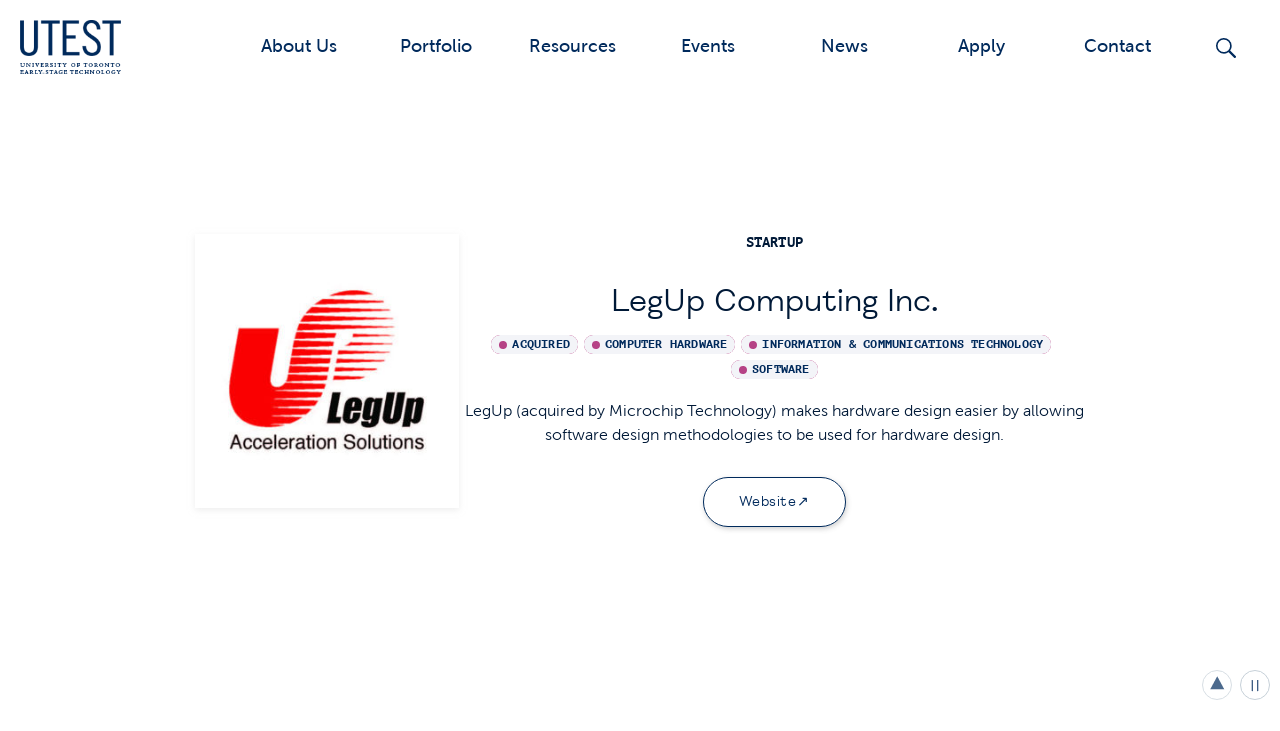

--- FILE ---
content_type: text/html; charset=UTF-8
request_url: https://utest.to/startup/legup-computing-inc-now-owned-by-microchip-technology/
body_size: 97560
content:
<!-- debug:start -->
<!-- <div id="ob-debug"> -->
    <!-- </div> -->
<!-- debug:end --><!doctype html>
<!--[if lte IE 8]>         <html class="no-js old-ie ie"> <![endif]-->
<!--[if IE 9]>         <html class="no-js ie9 ie"> <![endif]-->
<!--[if gt IE 9]><!--> <html class="no-js" lang="en-US"> <!--<![endif]-->
    <head>
        <meta charset="utf-8">
        <meta http-equiv="X-UA-Compatible" content="IE=edge">
        <!-- Google tag (gtag.js) -->
<script async src="https://www.googletagmanager.com/gtag/js?id=G-NCGTBKJGEX"></script>
<script>
  window.dataLayer = window.dataLayer || [];
  function gtag(){dataLayer.push(arguments);}
  gtag('js', new Date());

  gtag('config', 'G-NCGTBKJGEX');
</script>        <title>University of Toronto Early Stage Technology (UTEST) | LegUp Computing Inc. - University of Toronto Early Stage Technology (UTEST)</title>
        <meta name="developer" content="Office/Bureau">
        <meta name="description" content="University of Toronto Early Stage Technology (UTEST) Program  provides support to the University of Toronto’s emerging deep tech entrepreneurs.">
        <meta name="viewport" content="width=device-width,initial-scale=1">
        <!-- SOCIAL META TAGS -->
        <meta property="og:title" content="University of Toronto Early Stage Technology (UTEST)" />
        <meta property="twitter:title" content="University of Toronto Early Stage Technology (UTEST)" />
        <meta property="og:url" content="https://utest.to/startup/legup-computing-inc-now-owned-by-microchip-technology" />
        <meta property="og:description" content="University of Toronto Early Stage Technology (UTEST) Program  provides support to the University of Toronto’s emerging deep tech entrepreneurs." />
        <meta property="twitter:description" content="University of Toronto Early Stage Technology (UTEST) Program  provides support to the University of Toronto’s emerging deep tech entrepreneurs." />
                <meta property="twitter:title" content="University of Toronto Early Stage Technology (UTEST)" />
        <meta property="twitter:description" content="University of Toronto Early Stage Technology (UTEST) Program  provides support to the University of Toronto’s emerging deep tech entrepreneurs." />
                <meta name="twitter:card" content="summary_large_image">
        <!-- END SOCIAL META TAGS -->
        <link rel="icon" href="https://utest.to/wp-content/themes/ob-theme/images/favicon.png">
        <meta name="google-site-verification" content="VQo9iFB1Jf2Ye8_f9G3BBB7aR4WDnyFr8Ug3t_gBvGs" />
        <meta name='robots' content='index, follow, max-image-preview:large, max-snippet:-1, max-video-preview:-1' />

	<!-- This site is optimized with the Yoast SEO plugin v24.7 - https://yoast.com/wordpress/plugins/seo/ -->
	<link rel="canonical" href="https://utest.to/startup/legup-computing-inc-now-owned-by-microchip-technology/" />
	<meta property="og:locale" content="en_US" />
	<meta property="og:type" content="article" />
	<meta property="og:title" content="LegUp Computing Inc. - University of Toronto Early Stage Technology (UTEST)" />
	<meta property="og:description" content="LegUp (acquired by Microchip Technology) makes hardware design easier by allowing software design methodologies to be used for hardware design." />
	<meta property="og:url" content="https://utest.to/startup/legup-computing-inc-now-owned-by-microchip-technology/" />
	<meta property="og:site_name" content="University of Toronto Early Stage Technology (UTEST)" />
	<meta property="article:modified_time" content="2025-05-21T14:25:36+00:00" />
	<meta property="og:image" content="https://utest.to/wp-content/uploads/sites/3/2021/10/legup_logo-238x200-1.jpg" />
	<meta property="og:image:width" content="238" />
	<meta property="og:image:height" content="200" />
	<meta property="og:image:type" content="image/jpeg" />
	<meta name="twitter:card" content="summary_large_image" />
	<meta name="twitter:label1" content="Est. reading time" />
	<meta name="twitter:data1" content="1 minute" />
	<script type="application/ld+json" class="yoast-schema-graph">{"@context":"https://schema.org","@graph":[{"@type":"WebPage","@id":"https://utest.to/startup/legup-computing-inc-now-owned-by-microchip-technology/","url":"https://utest.to/startup/legup-computing-inc-now-owned-by-microchip-technology/","name":"LegUp Computing Inc. - University of Toronto Early Stage Technology (UTEST)","isPartOf":{"@id":"https://utest.to/#website"},"primaryImageOfPage":{"@id":"https://utest.to/startup/legup-computing-inc-now-owned-by-microchip-technology/#primaryimage"},"image":{"@id":"https://utest.to/startup/legup-computing-inc-now-owned-by-microchip-technology/#primaryimage"},"thumbnailUrl":"https://utest.to/wp-content/uploads/sites/3/2021/10/legup_logo-238x200-1.jpg","datePublished":"2021-10-12T18:52:05+00:00","dateModified":"2025-05-21T14:25:36+00:00","breadcrumb":{"@id":"https://utest.to/startup/legup-computing-inc-now-owned-by-microchip-technology/#breadcrumb"},"inLanguage":"en-US","potentialAction":[{"@type":"ReadAction","target":["https://utest.to/startup/legup-computing-inc-now-owned-by-microchip-technology/"]}]},{"@type":"ImageObject","inLanguage":"en-US","@id":"https://utest.to/startup/legup-computing-inc-now-owned-by-microchip-technology/#primaryimage","url":"https://utest.to/wp-content/uploads/sites/3/2021/10/legup_logo-238x200-1.jpg","contentUrl":"https://utest.to/wp-content/uploads/sites/3/2021/10/legup_logo-238x200-1.jpg","width":238,"height":200},{"@type":"BreadcrumbList","@id":"https://utest.to/startup/legup-computing-inc-now-owned-by-microchip-technology/#breadcrumb","itemListElement":[{"@type":"ListItem","position":1,"name":"Home","item":"https://utest.to/"},{"@type":"ListItem","position":2,"name":"Startups","item":"https://utest.to/startup/"},{"@type":"ListItem","position":3,"name":"LegUp Computing Inc."}]},{"@type":"WebSite","@id":"https://utest.to/#website","url":"https://utest.to/","name":"University of Toronto Early Stage Technology (UTEST)","description":"University of Toronto Early Stage Technology (UTEST) Program  provides support to the University of Toronto’s emerging deep tech entrepreneurs.","publisher":{"@id":"https://utest.to/#organization"},"potentialAction":[{"@type":"SearchAction","target":{"@type":"EntryPoint","urlTemplate":"https://utest.to/?s={search_term_string}"},"query-input":{"@type":"PropertyValueSpecification","valueRequired":true,"valueName":"search_term_string"}}],"inLanguage":"en-US"},{"@type":"Organization","@id":"https://utest.to/#organization","name":"University of Toronto Early Stage Technology (UTEST)","url":"https://utest.to/","logo":{"@type":"ImageObject","inLanguage":"en-US","@id":"https://utest.to/#/schema/logo/image/","url":"https://utest.to/wp-content/uploads/sites/3/2021/09/utest-logo-blue-workmark-1.png","contentUrl":"https://utest.to/wp-content/uploads/sites/3/2021/09/utest-logo-blue-workmark-1.png","width":157,"height":84,"caption":"University of Toronto Early Stage Technology (UTEST)"},"image":{"@id":"https://utest.to/#/schema/logo/image/"}}]}</script>
	<!-- / Yoast SEO plugin. -->


<link rel='dns-prefetch' href='//maps.googleapis.com' />
<link rel='dns-prefetch' href='//unpkg.com' />
<link rel='dns-prefetch' href='//cdn.jsdelivr.net' />
<link rel='dns-prefetch' href='//officebureau.ca' />
<link rel='dns-prefetch' href='//cdn.velt.dev' />
<link rel='dns-prefetch' href='//use.typekit.net' />
<link rel="alternate" title="oEmbed (JSON)" type="application/json+oembed" href="https://utest.to/wp-json/oembed/1.0/embed?url=https%3A%2F%2Futest.to%2Fstartup%2Flegup-computing-inc-now-owned-by-microchip-technology%2F" />
<link rel="alternate" title="oEmbed (XML)" type="text/xml+oembed" href="https://utest.to/wp-json/oembed/1.0/embed?url=https%3A%2F%2Futest.to%2Fstartup%2Flegup-computing-inc-now-owned-by-microchip-technology%2F&#038;format=xml" />
<style id='wp-img-auto-sizes-contain-inline-css' type='text/css'>
img:is([sizes=auto i],[sizes^="auto," i]){contain-intrinsic-size:3000px 1500px}
/*# sourceURL=wp-img-auto-sizes-contain-inline-css */
</style>
<style id='wp-emoji-styles-inline-css' type='text/css'>

	img.wp-smiley, img.emoji {
		display: inline !important;
		border: none !important;
		box-shadow: none !important;
		height: 1em !important;
		width: 1em !important;
		margin: 0 0.07em !important;
		vertical-align: -0.1em !important;
		background: none !important;
		padding: 0 !important;
	}
/*# sourceURL=wp-emoji-styles-inline-css */
</style>
<style id='wp-block-library-inline-css' type='text/css'>
:root{--wp-block-synced-color:#7a00df;--wp-block-synced-color--rgb:122,0,223;--wp-bound-block-color:var(--wp-block-synced-color);--wp-editor-canvas-background:#ddd;--wp-admin-theme-color:#007cba;--wp-admin-theme-color--rgb:0,124,186;--wp-admin-theme-color-darker-10:#006ba1;--wp-admin-theme-color-darker-10--rgb:0,107,160.5;--wp-admin-theme-color-darker-20:#005a87;--wp-admin-theme-color-darker-20--rgb:0,90,135;--wp-admin-border-width-focus:2px}@media (min-resolution:192dpi){:root{--wp-admin-border-width-focus:1.5px}}.wp-element-button{cursor:pointer}:root .has-very-light-gray-background-color{background-color:#eee}:root .has-very-dark-gray-background-color{background-color:#313131}:root .has-very-light-gray-color{color:#eee}:root .has-very-dark-gray-color{color:#313131}:root .has-vivid-green-cyan-to-vivid-cyan-blue-gradient-background{background:linear-gradient(135deg,#00d084,#0693e3)}:root .has-purple-crush-gradient-background{background:linear-gradient(135deg,#34e2e4,#4721fb 50%,#ab1dfe)}:root .has-hazy-dawn-gradient-background{background:linear-gradient(135deg,#faaca8,#dad0ec)}:root .has-subdued-olive-gradient-background{background:linear-gradient(135deg,#fafae1,#67a671)}:root .has-atomic-cream-gradient-background{background:linear-gradient(135deg,#fdd79a,#004a59)}:root .has-nightshade-gradient-background{background:linear-gradient(135deg,#330968,#31cdcf)}:root .has-midnight-gradient-background{background:linear-gradient(135deg,#020381,#2874fc)}:root{--wp--preset--font-size--normal:16px;--wp--preset--font-size--huge:42px}.has-regular-font-size{font-size:1em}.has-larger-font-size{font-size:2.625em}.has-normal-font-size{font-size:var(--wp--preset--font-size--normal)}.has-huge-font-size{font-size:var(--wp--preset--font-size--huge)}.has-text-align-center{text-align:center}.has-text-align-left{text-align:left}.has-text-align-right{text-align:right}.has-fit-text{white-space:nowrap!important}#end-resizable-editor-section{display:none}.aligncenter{clear:both}.items-justified-left{justify-content:flex-start}.items-justified-center{justify-content:center}.items-justified-right{justify-content:flex-end}.items-justified-space-between{justify-content:space-between}.screen-reader-text{border:0;clip-path:inset(50%);height:1px;margin:-1px;overflow:hidden;padding:0;position:absolute;width:1px;word-wrap:normal!important}.screen-reader-text:focus{background-color:#ddd;clip-path:none;color:#444;display:block;font-size:1em;height:auto;left:5px;line-height:normal;padding:15px 23px 14px;text-decoration:none;top:5px;width:auto;z-index:100000}html :where(.has-border-color){border-style:solid}html :where([style*=border-top-color]){border-top-style:solid}html :where([style*=border-right-color]){border-right-style:solid}html :where([style*=border-bottom-color]){border-bottom-style:solid}html :where([style*=border-left-color]){border-left-style:solid}html :where([style*=border-width]){border-style:solid}html :where([style*=border-top-width]){border-top-style:solid}html :where([style*=border-right-width]){border-right-style:solid}html :where([style*=border-bottom-width]){border-bottom-style:solid}html :where([style*=border-left-width]){border-left-style:solid}html :where(img[class*=wp-image-]){height:auto;max-width:100%}:where(figure){margin:0 0 1em}html :where(.is-position-sticky){--wp-admin--admin-bar--position-offset:var(--wp-admin--admin-bar--height,0px)}@media screen and (max-width:600px){html :where(.is-position-sticky){--wp-admin--admin-bar--position-offset:0px}}

/*# sourceURL=wp-block-library-inline-css */
</style><style id='wp-block-post-excerpt-inline-css' type='text/css'>
:where(.wp-block-post-excerpt){box-sizing:border-box;margin-bottom:var(--wp--style--block-gap);margin-top:var(--wp--style--block-gap)}.wp-block-post-excerpt__excerpt{margin-bottom:0;margin-top:0}.wp-block-post-excerpt__more-text{margin-bottom:0;margin-top:var(--wp--style--block-gap)}.wp-block-post-excerpt__more-link{display:inline-block}
/*# sourceURL=https://utest.to/wp-includes/blocks/post-excerpt/style.min.css */
</style>
<style id='wp-block-post-featured-image-inline-css' type='text/css'>
.wp-block-post-featured-image{margin-left:0;margin-right:0}.wp-block-post-featured-image a{display:block;height:100%}.wp-block-post-featured-image :where(img){box-sizing:border-box;height:auto;max-width:100%;vertical-align:bottom;width:100%}.wp-block-post-featured-image.alignfull img,.wp-block-post-featured-image.alignwide img{width:100%}.wp-block-post-featured-image .wp-block-post-featured-image__overlay.has-background-dim{background-color:#000;inset:0;position:absolute}.wp-block-post-featured-image{position:relative}.wp-block-post-featured-image .wp-block-post-featured-image__overlay.has-background-gradient{background-color:initial}.wp-block-post-featured-image .wp-block-post-featured-image__overlay.has-background-dim-0{opacity:0}.wp-block-post-featured-image .wp-block-post-featured-image__overlay.has-background-dim-10{opacity:.1}.wp-block-post-featured-image .wp-block-post-featured-image__overlay.has-background-dim-20{opacity:.2}.wp-block-post-featured-image .wp-block-post-featured-image__overlay.has-background-dim-30{opacity:.3}.wp-block-post-featured-image .wp-block-post-featured-image__overlay.has-background-dim-40{opacity:.4}.wp-block-post-featured-image .wp-block-post-featured-image__overlay.has-background-dim-50{opacity:.5}.wp-block-post-featured-image .wp-block-post-featured-image__overlay.has-background-dim-60{opacity:.6}.wp-block-post-featured-image .wp-block-post-featured-image__overlay.has-background-dim-70{opacity:.7}.wp-block-post-featured-image .wp-block-post-featured-image__overlay.has-background-dim-80{opacity:.8}.wp-block-post-featured-image .wp-block-post-featured-image__overlay.has-background-dim-90{opacity:.9}.wp-block-post-featured-image .wp-block-post-featured-image__overlay.has-background-dim-100{opacity:1}.wp-block-post-featured-image:where(.alignleft,.alignright){width:100%}
/*# sourceURL=https://utest.to/wp-includes/blocks/post-featured-image/style.min.css */
</style>
<style id='wp-block-post-title-inline-css' type='text/css'>
.wp-block-post-title{box-sizing:border-box;word-break:break-word}.wp-block-post-title :where(a){display:inline-block;font-family:inherit;font-size:inherit;font-style:inherit;font-weight:inherit;letter-spacing:inherit;line-height:inherit;text-decoration:inherit}
/*# sourceURL=https://utest.to/wp-includes/blocks/post-title/style.min.css */
</style>
<style id='wp-block-columns-inline-css' type='text/css'>
.wp-block-columns{box-sizing:border-box;display:flex;flex-wrap:wrap!important}@media (min-width:782px){.wp-block-columns{flex-wrap:nowrap!important}}.wp-block-columns{align-items:normal!important}.wp-block-columns.are-vertically-aligned-top{align-items:flex-start}.wp-block-columns.are-vertically-aligned-center{align-items:center}.wp-block-columns.are-vertically-aligned-bottom{align-items:flex-end}@media (max-width:781px){.wp-block-columns:not(.is-not-stacked-on-mobile)>.wp-block-column{flex-basis:100%!important}}@media (min-width:782px){.wp-block-columns:not(.is-not-stacked-on-mobile)>.wp-block-column{flex-basis:0;flex-grow:1}.wp-block-columns:not(.is-not-stacked-on-mobile)>.wp-block-column[style*=flex-basis]{flex-grow:0}}.wp-block-columns.is-not-stacked-on-mobile{flex-wrap:nowrap!important}.wp-block-columns.is-not-stacked-on-mobile>.wp-block-column{flex-basis:0;flex-grow:1}.wp-block-columns.is-not-stacked-on-mobile>.wp-block-column[style*=flex-basis]{flex-grow:0}:where(.wp-block-columns){margin-bottom:1.75em}:where(.wp-block-columns.has-background){padding:1.25em 2.375em}.wp-block-column{flex-grow:1;min-width:0;overflow-wrap:break-word;word-break:break-word}.wp-block-column.is-vertically-aligned-top{align-self:flex-start}.wp-block-column.is-vertically-aligned-center{align-self:center}.wp-block-column.is-vertically-aligned-bottom{align-self:flex-end}.wp-block-column.is-vertically-aligned-stretch{align-self:stretch}.wp-block-column.is-vertically-aligned-bottom,.wp-block-column.is-vertically-aligned-center,.wp-block-column.is-vertically-aligned-top{width:100%}
/*# sourceURL=https://utest.to/wp-includes/blocks/columns/style.min.css */
</style>
<style id='wp-block-group-inline-css' type='text/css'>
.wp-block-group{box-sizing:border-box}:where(.wp-block-group.wp-block-group-is-layout-constrained){position:relative}
/*# sourceURL=https://utest.to/wp-includes/blocks/group/style.min.css */
</style>
<style id='global-styles-inline-css' type='text/css'>
:root{--wp--preset--aspect-ratio--square: 1;--wp--preset--aspect-ratio--4-3: 4/3;--wp--preset--aspect-ratio--3-4: 3/4;--wp--preset--aspect-ratio--3-2: 3/2;--wp--preset--aspect-ratio--2-3: 2/3;--wp--preset--aspect-ratio--16-9: 16/9;--wp--preset--aspect-ratio--9-16: 9/16;--wp--preset--color--black: #000000;--wp--preset--color--cyan-bluish-gray: #abb8c3;--wp--preset--color--white: #ffffff;--wp--preset--color--pale-pink: #f78da7;--wp--preset--color--vivid-red: #cf2e2e;--wp--preset--color--luminous-vivid-orange: #ff6900;--wp--preset--color--luminous-vivid-amber: #fcb900;--wp--preset--color--light-green-cyan: #7bdcb5;--wp--preset--color--vivid-green-cyan: #00d084;--wp--preset--color--pale-cyan-blue: #8ed1fc;--wp--preset--color--vivid-cyan-blue: #0693e3;--wp--preset--color--vivid-purple: #9b51e0;--wp--preset--color--text-grey: #666666;--wp--preset--color--pale-grey: #F3F4F8;--wp--preset--color--pastel-blue: #F0F5FF;--wp--preset--color--light-blue: #A2BDF7;--wp--preset--color--blue: #002A5C;--wp--preset--color--dark-blue: #001937;--wp--preset--color--pastel-green: #E8FFF9;--wp--preset--color--light-green: #55EBDF;--wp--preset--color--green: #07AE8A;--wp--preset--color--dark-green: #004335;--wp--preset--color--pastel-purple: #FCF1FC;--wp--preset--color--light-purple: #E48EFB;--wp--preset--color--purple: #884CC9;--wp--preset--color--dark-purple: #322046;--wp--preset--gradient--vivid-cyan-blue-to-vivid-purple: linear-gradient(135deg,rgb(6,147,227) 0%,rgb(155,81,224) 100%);--wp--preset--gradient--light-green-cyan-to-vivid-green-cyan: linear-gradient(135deg,rgb(122,220,180) 0%,rgb(0,208,130) 100%);--wp--preset--gradient--luminous-vivid-amber-to-luminous-vivid-orange: linear-gradient(135deg,rgb(252,185,0) 0%,rgb(255,105,0) 100%);--wp--preset--gradient--luminous-vivid-orange-to-vivid-red: linear-gradient(135deg,rgb(255,105,0) 0%,rgb(207,46,46) 100%);--wp--preset--gradient--very-light-gray-to-cyan-bluish-gray: linear-gradient(135deg,rgb(238,238,238) 0%,rgb(169,184,195) 100%);--wp--preset--gradient--cool-to-warm-spectrum: linear-gradient(135deg,rgb(74,234,220) 0%,rgb(151,120,209) 20%,rgb(207,42,186) 40%,rgb(238,44,130) 60%,rgb(251,105,98) 80%,rgb(254,248,76) 100%);--wp--preset--gradient--blush-light-purple: linear-gradient(135deg,rgb(255,206,236) 0%,rgb(152,150,240) 100%);--wp--preset--gradient--blush-bordeaux: linear-gradient(135deg,rgb(254,205,165) 0%,rgb(254,45,45) 50%,rgb(107,0,62) 100%);--wp--preset--gradient--luminous-dusk: linear-gradient(135deg,rgb(255,203,112) 0%,rgb(199,81,192) 50%,rgb(65,88,208) 100%);--wp--preset--gradient--pale-ocean: linear-gradient(135deg,rgb(255,245,203) 0%,rgb(182,227,212) 50%,rgb(51,167,181) 100%);--wp--preset--gradient--electric-grass: linear-gradient(135deg,rgb(202,248,128) 0%,rgb(113,206,126) 100%);--wp--preset--gradient--midnight: linear-gradient(135deg,rgb(2,3,129) 0%,rgb(40,116,252) 100%);--wp--preset--gradient--light-dark-navy: linear-gradient(#002A5C, #0A1331);--wp--preset--font-size--small: 12px;--wp--preset--font-size--medium: clamp(14px, 0.875rem + ((1vw - 3.2px) * 0.469), 20px);--wp--preset--font-size--large: clamp(22.041px, 1.378rem + ((1vw - 3.2px) * 1.091), 36px);--wp--preset--font-size--x-large: clamp(25.014px, 1.563rem + ((1vw - 3.2px) * 1.327), 42px);--wp--preset--font-size--label: 14px;--wp--preset--font-size--regular: clamp(14px, 0.875rem + ((1vw - 3.2px) * 0.156), 16px);--wp--preset--font-size--huge: clamp(28.836px, 1.802rem + ((1vw - 3.2px) * 1.653), 50px);--wp--preset--font-family--trade-gothic-extended: "Trade Gothic LT Std", "HelveticaNeueLTStd-Lt", "Helvetica Neue", Helvetica, Arial, "Lucida Grande", sans-serif;--wp--preset--spacing--20: 0.44rem;--wp--preset--spacing--30: 0.67rem;--wp--preset--spacing--40: 1rem;--wp--preset--spacing--50: 1.5rem;--wp--preset--spacing--60: 2.25rem;--wp--preset--spacing--70: 3.38rem;--wp--preset--spacing--80: 5.06rem;--wp--preset--shadow--natural: 6px 6px 9px rgba(0, 0, 0, 0.2);--wp--preset--shadow--deep: 12px 12px 50px rgba(0, 0, 0, 0.4);--wp--preset--shadow--sharp: 6px 6px 0px rgba(0, 0, 0, 0.2);--wp--preset--shadow--outlined: 6px 6px 0px -3px rgb(255, 255, 255), 6px 6px rgb(0, 0, 0);--wp--preset--shadow--crisp: 6px 6px 0px rgb(0, 0, 0);}.wp-block-image{--wp--preset--font-size--label: 14px;--wp--preset--font-size--regular: 16px;--wp--preset--font-size--large: 27px;}.wp-block-heading{--wp--preset--font-size--h-1: 60px;--wp--preset--font-size--h-2: 50px;--wp--preset--font-size--h-3: 34px;--wp--preset--font-size--h-4: 30px;--wp--preset--font-size--small: 22px;}.wp-block-ob-blocks-single-button{--wp--preset--font-size--h-1: 60px;--wp--preset--font-size--h-2: 50px;--wp--preset--font-size--h-3: 36px;--wp--preset--font-size--h-4: 27px;--wp--preset--font-size--small: 21px;--wp--preset--font-size--label: 14px;}.wp-block-list{--wp--preset--font-size--large: 26px;--wp--preset--font-size--medium: 22px;--wp--preset--font-size--regular: 16px;}p{--wp--preset--font-size--footnote: 12px;--wp--preset--font-size--regular: 16px;--wp--preset--font-size--medium: 20px;--wp--preset--font-size--large: 26px;}.wp-block-ob-blocks-in-page-nav{--wp--preset--color--pale-grey: #F3F4F8;--wp--preset--color--text-grey: #4E4E4E;--wp--preset--color--dark-blue: #0A1331;}.wp-block-post-title{--wp--preset--font-size--h-1: 60px;--wp--preset--font-size--h-2: 50px;--wp--preset--font-size--h-3: 34px;--wp--preset--font-size--h-4: 30px;--wp--preset--font-size--small: 22px;}.wp-block-post-excerpt{--wp--preset--font-size--regular: 16px;--wp--preset--font-size--medium: 2px;--wp--preset--font-size--large: 27px;}:where(body) { margin: 0; }.wp-site-blocks > .alignleft { float: left; margin-right: 2em; }.wp-site-blocks > .alignright { float: right; margin-left: 2em; }.wp-site-blocks > .aligncenter { justify-content: center; margin-left: auto; margin-right: auto; }:where(.is-layout-flex){gap: 0.5em;}:where(.is-layout-grid){gap: 0.5em;}.is-layout-flow > .alignleft{float: left;margin-inline-start: 0;margin-inline-end: 2em;}.is-layout-flow > .alignright{float: right;margin-inline-start: 2em;margin-inline-end: 0;}.is-layout-flow > .aligncenter{margin-left: auto !important;margin-right: auto !important;}.is-layout-constrained > .alignleft{float: left;margin-inline-start: 0;margin-inline-end: 2em;}.is-layout-constrained > .alignright{float: right;margin-inline-start: 2em;margin-inline-end: 0;}.is-layout-constrained > .aligncenter{margin-left: auto !important;margin-right: auto !important;}.is-layout-constrained > :where(:not(.alignleft):not(.alignright):not(.alignfull)){margin-left: auto !important;margin-right: auto !important;}body .is-layout-flex{display: flex;}.is-layout-flex{flex-wrap: wrap;align-items: center;}.is-layout-flex > :is(*, div){margin: 0;}body .is-layout-grid{display: grid;}.is-layout-grid > :is(*, div){margin: 0;}body{font-size: var(--wp--preset--font-size--regular);padding-top: 0px;padding-right: 0px;padding-bottom: 0px;padding-left: 0px;}a:where(:not(.wp-element-button)){text-decoration: underline;}:root :where(.wp-element-button, .wp-block-button__link){background-color: #32373c;border-width: 0;color: #fff;font-family: inherit;font-size: inherit;font-style: inherit;font-weight: inherit;letter-spacing: inherit;line-height: inherit;padding-top: calc(0.667em + 2px);padding-right: calc(1.333em + 2px);padding-bottom: calc(0.667em + 2px);padding-left: calc(1.333em + 2px);text-decoration: none;text-transform: inherit;}.has-black-color{color: var(--wp--preset--color--black) !important;}.has-cyan-bluish-gray-color{color: var(--wp--preset--color--cyan-bluish-gray) !important;}.has-white-color{color: var(--wp--preset--color--white) !important;}.has-pale-pink-color{color: var(--wp--preset--color--pale-pink) !important;}.has-vivid-red-color{color: var(--wp--preset--color--vivid-red) !important;}.has-luminous-vivid-orange-color{color: var(--wp--preset--color--luminous-vivid-orange) !important;}.has-luminous-vivid-amber-color{color: var(--wp--preset--color--luminous-vivid-amber) !important;}.has-light-green-cyan-color{color: var(--wp--preset--color--light-green-cyan) !important;}.has-vivid-green-cyan-color{color: var(--wp--preset--color--vivid-green-cyan) !important;}.has-pale-cyan-blue-color{color: var(--wp--preset--color--pale-cyan-blue) !important;}.has-vivid-cyan-blue-color{color: var(--wp--preset--color--vivid-cyan-blue) !important;}.has-vivid-purple-color{color: var(--wp--preset--color--vivid-purple) !important;}.has-text-grey-color{color: var(--wp--preset--color--text-grey) !important;}.has-pale-grey-color{color: var(--wp--preset--color--pale-grey) !important;}.has-pastel-blue-color{color: var(--wp--preset--color--pastel-blue) !important;}.has-light-blue-color{color: var(--wp--preset--color--light-blue) !important;}.has-blue-color{color: var(--wp--preset--color--blue) !important;}.has-dark-blue-color{color: var(--wp--preset--color--dark-blue) !important;}.has-pastel-green-color{color: var(--wp--preset--color--pastel-green) !important;}.has-light-green-color{color: var(--wp--preset--color--light-green) !important;}.has-green-color{color: var(--wp--preset--color--green) !important;}.has-dark-green-color{color: var(--wp--preset--color--dark-green) !important;}.has-pastel-purple-color{color: var(--wp--preset--color--pastel-purple) !important;}.has-light-purple-color{color: var(--wp--preset--color--light-purple) !important;}.has-purple-color{color: var(--wp--preset--color--purple) !important;}.has-dark-purple-color{color: var(--wp--preset--color--dark-purple) !important;}.has-black-background-color{background-color: var(--wp--preset--color--black) !important;}.has-cyan-bluish-gray-background-color{background-color: var(--wp--preset--color--cyan-bluish-gray) !important;}.has-white-background-color{background-color: var(--wp--preset--color--white) !important;}.has-pale-pink-background-color{background-color: var(--wp--preset--color--pale-pink) !important;}.has-vivid-red-background-color{background-color: var(--wp--preset--color--vivid-red) !important;}.has-luminous-vivid-orange-background-color{background-color: var(--wp--preset--color--luminous-vivid-orange) !important;}.has-luminous-vivid-amber-background-color{background-color: var(--wp--preset--color--luminous-vivid-amber) !important;}.has-light-green-cyan-background-color{background-color: var(--wp--preset--color--light-green-cyan) !important;}.has-vivid-green-cyan-background-color{background-color: var(--wp--preset--color--vivid-green-cyan) !important;}.has-pale-cyan-blue-background-color{background-color: var(--wp--preset--color--pale-cyan-blue) !important;}.has-vivid-cyan-blue-background-color{background-color: var(--wp--preset--color--vivid-cyan-blue) !important;}.has-vivid-purple-background-color{background-color: var(--wp--preset--color--vivid-purple) !important;}.has-text-grey-background-color{background-color: var(--wp--preset--color--text-grey) !important;}.has-pale-grey-background-color{background-color: var(--wp--preset--color--pale-grey) !important;}.has-pastel-blue-background-color{background-color: var(--wp--preset--color--pastel-blue) !important;}.has-light-blue-background-color{background-color: var(--wp--preset--color--light-blue) !important;}.has-blue-background-color{background-color: var(--wp--preset--color--blue) !important;}.has-dark-blue-background-color{background-color: var(--wp--preset--color--dark-blue) !important;}.has-pastel-green-background-color{background-color: var(--wp--preset--color--pastel-green) !important;}.has-light-green-background-color{background-color: var(--wp--preset--color--light-green) !important;}.has-green-background-color{background-color: var(--wp--preset--color--green) !important;}.has-dark-green-background-color{background-color: var(--wp--preset--color--dark-green) !important;}.has-pastel-purple-background-color{background-color: var(--wp--preset--color--pastel-purple) !important;}.has-light-purple-background-color{background-color: var(--wp--preset--color--light-purple) !important;}.has-purple-background-color{background-color: var(--wp--preset--color--purple) !important;}.has-dark-purple-background-color{background-color: var(--wp--preset--color--dark-purple) !important;}.has-black-border-color{border-color: var(--wp--preset--color--black) !important;}.has-cyan-bluish-gray-border-color{border-color: var(--wp--preset--color--cyan-bluish-gray) !important;}.has-white-border-color{border-color: var(--wp--preset--color--white) !important;}.has-pale-pink-border-color{border-color: var(--wp--preset--color--pale-pink) !important;}.has-vivid-red-border-color{border-color: var(--wp--preset--color--vivid-red) !important;}.has-luminous-vivid-orange-border-color{border-color: var(--wp--preset--color--luminous-vivid-orange) !important;}.has-luminous-vivid-amber-border-color{border-color: var(--wp--preset--color--luminous-vivid-amber) !important;}.has-light-green-cyan-border-color{border-color: var(--wp--preset--color--light-green-cyan) !important;}.has-vivid-green-cyan-border-color{border-color: var(--wp--preset--color--vivid-green-cyan) !important;}.has-pale-cyan-blue-border-color{border-color: var(--wp--preset--color--pale-cyan-blue) !important;}.has-vivid-cyan-blue-border-color{border-color: var(--wp--preset--color--vivid-cyan-blue) !important;}.has-vivid-purple-border-color{border-color: var(--wp--preset--color--vivid-purple) !important;}.has-text-grey-border-color{border-color: var(--wp--preset--color--text-grey) !important;}.has-pale-grey-border-color{border-color: var(--wp--preset--color--pale-grey) !important;}.has-pastel-blue-border-color{border-color: var(--wp--preset--color--pastel-blue) !important;}.has-light-blue-border-color{border-color: var(--wp--preset--color--light-blue) !important;}.has-blue-border-color{border-color: var(--wp--preset--color--blue) !important;}.has-dark-blue-border-color{border-color: var(--wp--preset--color--dark-blue) !important;}.has-pastel-green-border-color{border-color: var(--wp--preset--color--pastel-green) !important;}.has-light-green-border-color{border-color: var(--wp--preset--color--light-green) !important;}.has-green-border-color{border-color: var(--wp--preset--color--green) !important;}.has-dark-green-border-color{border-color: var(--wp--preset--color--dark-green) !important;}.has-pastel-purple-border-color{border-color: var(--wp--preset--color--pastel-purple) !important;}.has-light-purple-border-color{border-color: var(--wp--preset--color--light-purple) !important;}.has-purple-border-color{border-color: var(--wp--preset--color--purple) !important;}.has-dark-purple-border-color{border-color: var(--wp--preset--color--dark-purple) !important;}.has-vivid-cyan-blue-to-vivid-purple-gradient-background{background: var(--wp--preset--gradient--vivid-cyan-blue-to-vivid-purple) !important;}.has-light-green-cyan-to-vivid-green-cyan-gradient-background{background: var(--wp--preset--gradient--light-green-cyan-to-vivid-green-cyan) !important;}.has-luminous-vivid-amber-to-luminous-vivid-orange-gradient-background{background: var(--wp--preset--gradient--luminous-vivid-amber-to-luminous-vivid-orange) !important;}.has-luminous-vivid-orange-to-vivid-red-gradient-background{background: var(--wp--preset--gradient--luminous-vivid-orange-to-vivid-red) !important;}.has-very-light-gray-to-cyan-bluish-gray-gradient-background{background: var(--wp--preset--gradient--very-light-gray-to-cyan-bluish-gray) !important;}.has-cool-to-warm-spectrum-gradient-background{background: var(--wp--preset--gradient--cool-to-warm-spectrum) !important;}.has-blush-light-purple-gradient-background{background: var(--wp--preset--gradient--blush-light-purple) !important;}.has-blush-bordeaux-gradient-background{background: var(--wp--preset--gradient--blush-bordeaux) !important;}.has-luminous-dusk-gradient-background{background: var(--wp--preset--gradient--luminous-dusk) !important;}.has-pale-ocean-gradient-background{background: var(--wp--preset--gradient--pale-ocean) !important;}.has-electric-grass-gradient-background{background: var(--wp--preset--gradient--electric-grass) !important;}.has-midnight-gradient-background{background: var(--wp--preset--gradient--midnight) !important;}.has-light-dark-navy-gradient-background{background: var(--wp--preset--gradient--light-dark-navy) !important;}.has-small-font-size{font-size: var(--wp--preset--font-size--small) !important;}.has-medium-font-size{font-size: var(--wp--preset--font-size--medium) !important;}.has-large-font-size{font-size: var(--wp--preset--font-size--large) !important;}.has-x-large-font-size{font-size: var(--wp--preset--font-size--x-large) !important;}.has-label-font-size{font-size: var(--wp--preset--font-size--label) !important;}.has-regular-font-size{font-size: var(--wp--preset--font-size--regular) !important;}.has-huge-font-size{font-size: var(--wp--preset--font-size--huge) !important;}.has-trade-gothic-extended-font-family{font-family: var(--wp--preset--font-family--trade-gothic-extended) !important;}.wp-block-image.has-label-font-size{font-size: var(--wp--preset--font-size--label) !important;}.wp-block-image.has-regular-font-size{font-size: var(--wp--preset--font-size--regular) !important;}.wp-block-image.has-large-font-size{font-size: var(--wp--preset--font-size--large) !important;}.wp-block-heading.has-h-1-font-size{font-size: var(--wp--preset--font-size--h-1) !important;}.wp-block-heading.has-h-2-font-size{font-size: var(--wp--preset--font-size--h-2) !important;}.wp-block-heading.has-h-3-font-size{font-size: var(--wp--preset--font-size--h-3) !important;}.wp-block-heading.has-h-4-font-size{font-size: var(--wp--preset--font-size--h-4) !important;}.wp-block-heading.has-small-font-size{font-size: var(--wp--preset--font-size--small) !important;}.wp-block-ob-blocks-single-button.has-h-1-font-size{font-size: var(--wp--preset--font-size--h-1) !important;}.wp-block-ob-blocks-single-button.has-h-2-font-size{font-size: var(--wp--preset--font-size--h-2) !important;}.wp-block-ob-blocks-single-button.has-h-3-font-size{font-size: var(--wp--preset--font-size--h-3) !important;}.wp-block-ob-blocks-single-button.has-h-4-font-size{font-size: var(--wp--preset--font-size--h-4) !important;}.wp-block-ob-blocks-single-button.has-small-font-size{font-size: var(--wp--preset--font-size--small) !important;}.wp-block-ob-blocks-single-button.has-label-font-size{font-size: var(--wp--preset--font-size--label) !important;}.wp-block-list.has-large-font-size{font-size: var(--wp--preset--font-size--large) !important;}.wp-block-list.has-medium-font-size{font-size: var(--wp--preset--font-size--medium) !important;}.wp-block-list.has-regular-font-size{font-size: var(--wp--preset--font-size--regular) !important;}p.has-footnote-font-size{font-size: var(--wp--preset--font-size--footnote) !important;}p.has-regular-font-size{font-size: var(--wp--preset--font-size--regular) !important;}p.has-medium-font-size{font-size: var(--wp--preset--font-size--medium) !important;}p.has-large-font-size{font-size: var(--wp--preset--font-size--large) !important;}.wp-block-ob-blocks-in-page-nav.has-pale-grey-color{color: var(--wp--preset--color--pale-grey) !important;}.wp-block-ob-blocks-in-page-nav.has-text-grey-color{color: var(--wp--preset--color--text-grey) !important;}.wp-block-ob-blocks-in-page-nav.has-dark-blue-color{color: var(--wp--preset--color--dark-blue) !important;}.wp-block-ob-blocks-in-page-nav.has-pale-grey-background-color{background-color: var(--wp--preset--color--pale-grey) !important;}.wp-block-ob-blocks-in-page-nav.has-text-grey-background-color{background-color: var(--wp--preset--color--text-grey) !important;}.wp-block-ob-blocks-in-page-nav.has-dark-blue-background-color{background-color: var(--wp--preset--color--dark-blue) !important;}.wp-block-ob-blocks-in-page-nav.has-pale-grey-border-color{border-color: var(--wp--preset--color--pale-grey) !important;}.wp-block-ob-blocks-in-page-nav.has-text-grey-border-color{border-color: var(--wp--preset--color--text-grey) !important;}.wp-block-ob-blocks-in-page-nav.has-dark-blue-border-color{border-color: var(--wp--preset--color--dark-blue) !important;}.wp-block-post-title.has-h-1-font-size{font-size: var(--wp--preset--font-size--h-1) !important;}.wp-block-post-title.has-h-2-font-size{font-size: var(--wp--preset--font-size--h-2) !important;}.wp-block-post-title.has-h-3-font-size{font-size: var(--wp--preset--font-size--h-3) !important;}.wp-block-post-title.has-h-4-font-size{font-size: var(--wp--preset--font-size--h-4) !important;}.wp-block-post-title.has-small-font-size{font-size: var(--wp--preset--font-size--small) !important;}.wp-block-post-excerpt.has-regular-font-size{font-size: var(--wp--preset--font-size--regular) !important;}.wp-block-post-excerpt.has-medium-font-size{font-size: var(--wp--preset--font-size--medium) !important;}.wp-block-post-excerpt.has-large-font-size{font-size: var(--wp--preset--font-size--large) !important;}
:where(.wp-block-columns.is-layout-flex){gap: 2em;}:where(.wp-block-columns.is-layout-grid){gap: 2em;}
:root :where(.wp-block-ob-blocks-in-page-nav){font-family: var(--wp--preset--font-family--trade-gothic-extended);font-size: var(--wp--preset--font-size--label);}
/*# sourceURL=global-styles-inline-css */
</style>
<style id='core-block-supports-inline-css' type='text/css'>
.wp-container-core-columns-is-layout-9d6595d7{flex-wrap:nowrap;}
/*# sourceURL=core-block-supports-inline-css */
</style>

<link rel='stylesheet' id='ob-block-styles-css' href='https://utest.to/wp-content/plugins/ob-blocks/build/style.build.css?ver=1767808896' type='text/css' media='all' />
<link rel='stylesheet' id='ob-styles-css' href='https://utest.to/wp-content/themes/ob-theme/styles/main.css?ver=rz12a2nxw2' type='text/css' media='all' />
<link rel='stylesheet' id='ob-utest-styles-css' href='https://utest.to/wp-content/themes/utest.to/styles/main.css?ver=hzca7rcks9v' type='text/css' media='all' />
<link rel='stylesheet' id='ob-fonts-css' href='https://use.typekit.net/zme3wom.css?ver=6.9' type='text/css' media='all' />
<style id='akismet-widget-style-inline-css' type='text/css'>

			.a-stats {
				--akismet-color-mid-green: #357b49;
				--akismet-color-white: #fff;
				--akismet-color-light-grey: #f6f7f7;

				max-width: 350px;
				width: auto;
			}

			.a-stats * {
				all: unset;
				box-sizing: border-box;
			}

			.a-stats strong {
				font-weight: 600;
			}

			.a-stats a.a-stats__link,
			.a-stats a.a-stats__link:visited,
			.a-stats a.a-stats__link:active {
				background: var(--akismet-color-mid-green);
				border: none;
				box-shadow: none;
				border-radius: 8px;
				color: var(--akismet-color-white);
				cursor: pointer;
				display: block;
				font-family: -apple-system, BlinkMacSystemFont, 'Segoe UI', 'Roboto', 'Oxygen-Sans', 'Ubuntu', 'Cantarell', 'Helvetica Neue', sans-serif;
				font-weight: 500;
				padding: 12px;
				text-align: center;
				text-decoration: none;
				transition: all 0.2s ease;
			}

			/* Extra specificity to deal with TwentyTwentyOne focus style */
			.widget .a-stats a.a-stats__link:focus {
				background: var(--akismet-color-mid-green);
				color: var(--akismet-color-white);
				text-decoration: none;
			}

			.a-stats a.a-stats__link:hover {
				filter: brightness(110%);
				box-shadow: 0 4px 12px rgba(0, 0, 0, 0.06), 0 0 2px rgba(0, 0, 0, 0.16);
			}

			.a-stats .count {
				color: var(--akismet-color-white);
				display: block;
				font-size: 1.5em;
				line-height: 1.4;
				padding: 0 13px;
				white-space: nowrap;
			}
		
/*# sourceURL=akismet-widget-style-inline-css */
</style>
<script type="text/javascript" src="https://utest.to/wp-content/themes/ob-theme/scripts/lib/modernizr-3.3.1.min.js?ver=6.9" id="ob-modernizr-js"></script>
<script type="text/javascript" src="https://cdn.jsdelivr.net/npm/vue@2.5.17/dist/vue.min.js?ver=2.5.17" id="vue-js"></script>
<script type="text/javascript" src="https://utest.to/wp-includes/js/jquery/jquery.min.js?ver=3.7.1" id="jquery-core-js"></script>
<script type="text/javascript" src="https://utest.to/wp-includes/js/jquery/jquery-migrate.min.js?ver=3.4.1" id="jquery-migrate-js"></script>
<link rel="https://api.w.org/" href="https://utest.to/wp-json/" /><link rel="alternate" title="JSON" type="application/json" href="https://utest.to/wp-json/wp/v2/startup/605" /><link rel="EditURI" type="application/rsd+xml" title="RSD" href="https://utest.to/xmlrpc.php?rsd" />
<meta name="generator" content="WordPress 6.9" />
<link rel='shortlink' href='https://utest.to/?p=605' />
 <style> .ppw-ppf-input-container { background-color: !important; padding: px!important; border-radius: px!important; } .ppw-ppf-input-container div.ppw-ppf-headline { font-size: px!important; font-weight: !important; color: !important; } .ppw-ppf-input-container div.ppw-ppf-desc { font-size: px!important; font-weight: !important; color: !important; } .ppw-ppf-input-container label.ppw-pwd-label { font-size: px!important; font-weight: !important; color: !important; } div.ppwp-wrong-pw-error { font-size: px!important; font-weight: !important; color: #dc3232!important; background: !important; } .ppw-ppf-input-container input[type='submit'] { color: !important; background: !important; } .ppw-ppf-input-container input[type='submit']:hover { color: !important; background: !important; } .ppw-ppf-desc-below { font-size: px!important; font-weight: !important; color: !important; } </style>  <style> .ppw-form { background-color: !important; padding: px!important; border-radius: px!important; } .ppw-headline.ppw-pcp-pf-headline { font-size: px!important; font-weight: !important; color: !important; } .ppw-description.ppw-pcp-pf-desc { font-size: px!important; font-weight: !important; color: !important; } .ppw-pcp-pf-desc-above-btn { display: block; } .ppw-pcp-pf-desc-below-form { font-size: px!important; font-weight: !important; color: !important; } .ppw-input label.ppw-pcp-password-label { font-size: px!important; font-weight: !important; color: !important; } .ppw-form input[type='submit'] { color: !important; background: !important; } .ppw-form input[type='submit']:hover { color: !important; background: !important; } div.ppw-error.ppw-pcp-pf-error-msg { font-size: px!important; font-weight: !important; color: #dc3232!important; background: !important; } </style> <style>.grecaptcha-badge{display:none!important;}</style>		<style type="text/css" id="wp-custom-css">
			.footer__sponsor{ max-width: 100%; text-align:right;}
.media-text-list-image-fix {
	isolation: isolate;
}
.media-text-list-image-fix .wp-block-media-text__media {
	z-index: -1;
}		</style>
		    </head>
        <body class="wp-singular startup-template-default single single-startup postid-605 wp-theme-ob-theme wp-child-theme-utestto" style="--watermark-url: url();">
                <!--[if lt IE 9]>
            <p class="ie-warning">You are using an <strong>outdated</strong> browser. Please <a href="http://browsehappy.com/">upgrade your browser</a> to improve your experience.</p>
        <![endif]-->
                <header class="header" id="global-header">
            <a href="#main" class="skip-link" tabindex="1">Skip to main content</a>
                            <div class="header__container container">
                    <div class="header__site-logo">
                        <a href="https://utest.to">
                            <img class="logo-desktop" src="https://utest.to/wp-content/uploads/sites/3/2021/09/utest-logo-blue-workmark-1.png" alt="University of Toronto Early Stage Technology (UTEST) logo">
                        </a>
                    </div>
                    <nav class="header__nav" id="header-nav">
                                                                            <div class="megamenu">
                                                                    
            
                <div class="  top-menu-item top-menu-item--first">
                                            <a href="https://utest.to/about-us/" class="top-menu-item__label">About Us</a>
                                    </div>

                            

                                                                    
            
                <div class="  top-menu-item">
                                            <a href="https://utest.to/entrepreneurs/" class="top-menu-item__label">Portfolio</a>
                                    </div>

                            

                                                                    
            
                <div class="  top-menu-item">
                                            <a href="https://utest.to/resources/" class="top-menu-item__label">Resources</a>
                                    </div>

                            

                                                                    
            
                <div class="  top-menu-item">
                                            <a href="https://utest.to/events/" class="top-menu-item__label">Events</a>
                                    </div>

                            

                                                                    
            
                <div class="  top-menu-item">
                                            <a href="https://utest.to/news/" class="top-menu-item__label">News</a>
                                    </div>

                            

                                                                    
            
                <div class="  top-menu-item">
                                            <a href="https://utest.to/apply/" class="top-menu-item__label">Apply</a>
                                    </div>

                            

                                                                    
            
                <div class="  top-menu-item top-menu-item--last">
                                            <a href="https://utest.to/contact/" class="top-menu-item__label">Contact</a>
                                    </div>

                            

                                                            </div>
                                                <div class="header__newsletter">
                            <div class="header__newsletter-inner">
                                <div class="decoy"></div>
                                <div class="newsletter">
                                    		
		<div 
			class="obform obform--newsletter-signup" 
			data-form_id="ODk0" 
					>
		
			<form class="newsletter-signup  obform__form" method="POST" action="/wp-json/ob/v1/form/" autocomplete="off">
				
				        <div class="form__row form__row--introduction " >
            <h2 class="form__title">Subscribe to</h2>            <div class="form__text"><h3>Deep Tech Download</h3>
<p>the latest news and fundraising opportunities from University of Toronto’s research-based startups.</p>
</div>        </div>
                <div class="form__row form__row--text " 
                                                                    >
            <label class="form__label form__label--text" data-required="Required">
                <span class="form__label-text">First Name<span class="form__label-asterisk">*</span></span>                <input
                    class="form__input form__input--text"
                    type="text"
                    name="fname"
                    placeholder=""
                    aria-required="true"                                                        >
                            </label>
        </div>
                <div class="form__row form__row--text " 
                                                                    >
            <label class="form__label form__label--text" data-required="Required">
                <span class="form__label-text">Last Name<span class="form__label-asterisk">*</span></span>                <input
                    class="form__input form__input--text"
                    type="text"
                    name="lname"
                    placeholder=""
                    aria-required="true"                                                        >
                            </label>
        </div>
                <div class="form__row form__row--text " 
                                                                    >
            <label class="form__label form__label--text" data-required="Required">
                <span class="form__label-text">Company<span class="form__label-asterisk">*</span></span>                <input
                    class="form__input form__input--text"
                    type="text"
                    name="company"
                    placeholder=""
                    aria-required="true"                                                        >
                            </label>
        </div>
                    <div class="form__row form__row--choice  " >
            <label class="form__label form__label--select " data-required="Required">
                    <span class="form__label-text">Field<span class="form__label-asterisk">*</span></span>
                    <select class="form__input form__input--select" name="field"  aria-required="true">
                        <option value="" selected disabled></option>
                                                <option value="Investor">Investor</option>
                                                <option value="Industry">Industry</option>
                                                <option value="Academia">Academia</option>
                                                <option value="Government">Government</option>
                                                <option value="Non-profit">Non-profit</option>
                                                <option value="U of T Company">U of T Company</option>
                                            </select>
                                    </label>
            </div>
                    <div class="form__row form__row--email " 
                                                                    >
            <label class="form__label form__label--email" data-required="Required">
                <span class="form__label-text">Your email<span class="form__label-asterisk">*</span></span>                <input
                    class="form__input form__input--email"
                    type="email"
                    name="email"
                    placeholder=""
                    aria-required="true"                                                        >
                            </label>
        </div>
        				
				
				<button class="button form__button form__button--submit" type="submit">Submit</button>
				
				<input type="hidden" name="form_id" aria-label="form_id" value="ODk0">
												<div class="form__message"></div>
			</form>


					</div>
		                                </div>
                            </div>
                        </div>
                    </nav>
                    <div class="header__utilities">
                        <a href="/?s" class="header__search"><img src="https://utest.to/wp-content/themes/utest.to/images/search.svg" alt="Search Utest"></a>
                        <button class="header__toggle" aria-controls="header-nav" aria-expanded="false">
                            <span class="toggle-hamburger"><span class="bar"></span></span>
                            <span class="visuallyhidden toggle-label toggle-lable--show">Show the navigation</span>
                            <span class="visuallyhidden toggle-label toggle-lable--hide">Hide the navigation</span>
                        </button>
                    </div>
                </div>
        </header>


        <aside role="complementary" aria-labelledby="disable-animations"> <button id="disable-animations" class="ob-disable-animations" >Play/Pause all animations and video</button></aside>
        <aside role="complementary" aria-labelledby="back-to-top"><button id="back-to-top" class="ob-back-to-top button--triangle" >Back to top<span class="triangle"></span></button></aside>
        <main id="main">

    
<div class="wp-block-group is-style-textured wp-block-group--logo-hero is-layout-flow wp-block-group-is-layout-flow">
<div class="wp-block-columns are-vertically-aligned-center wp-block-columns--logo-hero has-dark-blue-color has-text-color is-layout-flex wp-container-core-columns-is-layout-9d6595d7 wp-block-columns-is-layout-flex">
<div class="wp-block-column wp-block-column--logo is-layout-flow wp-block-column-is-layout-flow" style="flex-basis:50%"><figure class="aligncenter wp-block-post-featured-image"><img decoding="async" width="238" height="200" src="https://utest.to/wp-content/uploads/sites/3/2021/10/legup_logo-238x200-1.jpg" class="attachment-post-thumbnail size-post-thumbnail wp-post-image" alt="" style="object-fit:cover;" srcset="https://utest.to/wp-content/uploads/sites/3/2021/10/legup_logo-238x200-1.jpg 238w, https://utest.to/wp-content/uploads/sites/3/2021/10/legup_logo-238x200-1-119x100.jpg 119w" sizes="(max-width: 238px) 100vw, 238px" /></figure></div>



<div class="wp-block-column wp-block-column--text is-layout-flow wp-block-column-is-layout-flow" style="flex-basis:50%">        <div class="breadcrumb breadcrumb--center">
            <a href="https://utest.to/startup/" class="breadcrumb__link">startup</a>        </div>
    

<h1 class="has-text-align-center wp-block-post-title has-text-color has-dark-blue-color">LegUp Computing Inc.</h1>

 
                        <div class="wp-block-ob-blocks-post-metadata wp-block-ob-blocks-post-metadata--all-tags aligncenter">
                              <div class="wp-block-ob-blocks-post-metadata__tags">
                  <a href="https://utest.to/category/acquired/" class="tag tag--category" title="category:Acquired"><span class="tag__marker"></span><span class="tag__text">Acquired</span></a><a href="https://utest.to/category/computer-hardware/" class="tag tag--category" title="category:Computer Hardware"><span class="tag__marker"></span><span class="tag__text">Computer Hardware</span></a><a href="https://utest.to/category/information-communications-technology/" class="tag tag--category" title="category:Information &amp; Communications Technology"><span class="tag__marker"></span><span class="tag__text">Information &amp; Communications Technology</span></a><a href="https://utest.to/category/software/" class="tag tag--category" title="category:Software"><span class="tag__marker"></span><span class="tag__text">Software</span></a>               </div>
            </div>
            
   

<div class="has-text-align-center wp-block-post-excerpt has-regular-font-size"><p class="wp-block-post-excerpt__excerpt">LegUp (acquired by Microchip Technology) makes hardware design easier by allowing software design methodologies to be used for hardware design. </p></div>


    
<div class="wp-block-ob-blocks-buttons wp-block-ob-blocks-buttons--row aligncenter">
      <a class="wp-block-ob-blocks-single-button is-style-default has-regular-font-size has-ute-blue-color" 
        href="https://www.microchip.com/en-us/products/fpgas-and-plds/fpga-and-soc-design-tools/smarthls-compiler"        target="_blank"                ><span class="wp-block-ob-blocks-single-button__text">Website</span>
      </a>

    </div>

    </div>
</div>
</div>



   <!-- LOAD ALL THE REQUIRED VUE TEMPLATES (inside block to avoid affecting css next selectors):  -->

   <!-- RADIO SELECT  -->
   
   <!-- RADIO SELECT  -->
   <script type="text/x-template" id="radio-select-template">
   <div class="search-filter-controls__dropdown" :class="{'search-filter-controls__dropdown--open': open, 'search-filter-controls__dropdown--inactive': !showFilter}" :tabindex="tabindex" @blur="open = false">
         <span :id="labeledById" class="search-filter-controls__sortby-label single-select__label visually-hidden">{{fieldLabels['singular']}}</span>
            
            <button class="search-filter-controls__title label" aria-haspopup="listbox" @click="open = !open" :aria-labelledby="labeledById">
               <span v-html="updateSelectedLabel()"></span>
            </button>

            <div v-if="showFilter" class="search-filter-controls__dropdown-container">
               <ul class="search-filter-controls__options" role="listbox" :aria-labelledby="labeledById" tabindex="-1" >
                  
                  <template v-for="(option, key) of options">
                     <template v-if="optionCounts[key] > 0">
                     <li
                        class="search-filter-controls__option label"
                        :key="key"
                        role="option"
                        
                     >
                        <span @click="selectedValue=key; selectedCount=optionCounts[key]; selectedLabel=option['label']; open=false; $emit('update-single-select', fieldType, fieldName, key)" v-html="generateLabelText(option['label'], key)"></span>

                     <template v-if="Object.keys(options[key]['children']).length" >
                     <ul>
                        <li
                           class="search-filter-controls__option search-filter-controls__option--nested"
                           v-for="(option, key) of options[key]['children']"
                           :key="key"
                           role="option"
                        >
                           <span @click="selectedValue=key; selectedCount=optionCounts[key]; selectedLabel=option['label']; open=false; $emit('update-single-select', fieldType, fieldName, key)" v-html="generateLabelText(option['label'], key)"></span>
                        <template v-if="Object.keys(option['children']).length" >
                     <ul>
                        <li
                           class=""
                           v-for="(option, key) of option['children']"
                           :key="key"
                           role="option"
                           
                        >
                              <span @click="selectedValue=key; selectedCount=optionCounts[key]; selectedLabel=option['label']; open=false; $emit('update-single-select', fieldType, fieldName, key)" v-html="generateLabelText(option['label'], key)"></span>
                        </li>
                        </ul>
                     </template>
                        </li>
                        </ul>
                     </template>
                     
                     </li>
                     </template>
                  </template>
            
               </ul>
               <li v-if="selectedValue" class="search-filter-controls__option search-filter-controls__option--clear"
                  role="option"
                  @click="selectedValue=''; selectedLabel=''; open=false; $emit('update-single-select', fieldType, fieldName, '')"
               >
               Remove filter
               </li>
            </div>
   </div>
   </script>

<script>
  Vue.component('radio-select', {
    template: '#radio-select-template',
    props: {
      fieldName: {
        type: String, // identifying name for instance data (kebab cased) should be singular name
        required: true
      },
      fieldType: {
        type: String, // identifying name for instance data (kebab cased) should be singular name
        required: true
      },
      fieldLabels: {
        type: Object
      },
      fieldLabel: {
        type: String
      },
      options: {
        type: Object, // options should be an object of value: label pairs
        required: true
      },
      optionCounts: {
        type: Object,
        required: false
      },
      tabindex: {
        type: Number,
        required: false,
        default: 0
      }
    },
    data() {
      return {
        selectedValue: "",
        selectedLabel:"",
        selectedCount: 0,
        open: false,
      };
    },
    computed: {
        defaultOption() {
            return 'Category' == this.fieldLabel ? 'Industry' : this.fieldLabel;
        },
        labeledById() {
          return this.fieldName + '-label';
        },
        showFilter() {
          const postTypes = this.options;
          const selectedValue = this.selectedValue
          const optionCount = typeof this.optionCounts === 'object' ? Object.keys(this.optionCounts).length : 0;

          // show filter if there is a selected value OR if there are fewer than 1 options available (but nothing has been selected)
          return "" !== selectedValue || optionCount > 1 ? true : false;
        },
    },
    methods: {
      updateSelectedLabel() {
        return this.selectedLabel ? this.selectedLabel : this.defaultOption;
      },
      generateLabelText(termLabel, termId) {
        const count = this.optionCounts[termId] ? this.optionCounts[termId] : '0';
        return termLabel + '\xa0' + '(' + count + ')';
      }
    },
  });

 
  </script>

   
   <!-- RADIO SELECT  -->
   <script type="text/x-template" id="radio-select-template-no-count">
   <div class="search-filter-controls__dropdown" :class="{'search-filter-controls__dropdown--open': open}" :tabindex="tabindex" @blur="open = false">
         <span :id="labeledById" class="search-filter-controls__sortby-label single-select__label visually-hidden">{{fieldLabels['singular']}}</span>
         <div class="search-filter-controls__natural-language-line">
            
            <button class="search-filter-controls__title label" aria-haspopup="listbox" @click="open = !open" :aria-labelledby="labeledById">
               <span v-html="updateSelectedLabel()"></span>
            </button>

            <div class="search-filter-controls__dropdown-container">
               <ul class="search-filter-controls__options" role="listbox" :aria-labelledby="labeledById" tabindex="-1" >
                  
                  <template v-for="(option, key) of options">
                     <li
                        class="search-filter-controls__option label"
                        :key="key"
                        role="option"
                        
                     >
                        <span @click="selectedValue=key;selectedLabel=option['label']; open=false; $emit('update-single-select', fieldName, key)" v-html="option.label"></span>

                     <template v-if="Object.keys(options[key]['children']).length" >
                     <ul>
                        <li
                           class="search-filter-controls__option search-filter-controls__option--nested"
                           v-for="(option, key) of options[key]['children']"
                           :key="key"
                           role="option"
                        >
                           <span @click="selectedValue=key; selectedLabel=option['label']; open=false; $emit('update-single-select', fieldName, key)" v-html="option.label"></span>
                        <template v-if="Object.keys(option['children']).length" >
                     <ul>
                        <li
                           class=""
                           v-for="(option, key) of option['children']"
                           :key="key"
                           role="option"
                           
                        >
                              <span @click="selectedValue=key; selectedLabel=option['label']; open=false; $emit('update-single-select', fieldName, key)" v-html="option.label"></span>
                        </li>
                        </ul>
                     </template>
                        </li>
                        </ul>
                     </template>
                     
                     </li>
                     </template>
                  </template>
            
               </ul>
               <li v-if="selectedValue" class="search-filter-controls__option search-filter-controls__option--clear"
                  role="option"
                  @click="selectedValue=''; selectedLabel=''; open=false; $emit('update-single-select', fieldName, '')"
               >
               Remove filter
               </li>
            </div>
         </div>
   </div>
   </script>

<script>
  Vue.component('radio-select-no-count', {
    template: '#radio-select-template-no-count',
    props: {
      fieldName: {
        type: String, // identifying name for instance data (kebab cased) should be singular name
        required: true
      },
      fieldType: {
        type: String, // identifying name for instance data (kebab cased) should be singular name
        required: true
      },
      fieldLabels: {
        type: Object
      },
      options: {
        type: Object, // options should be an object of value: label pairs
        required: true
      },
      tabindex: {
        type: Number,
        required: false,
        default: 0
      }
    },
    data() {
      return {
        selectedValue: "",
        selectedLabel:"",
        open: false,
      };
    },
    computed: {
        defaultOption() {
            return this.fieldLabels.singular;
        },
        labeledById() {
          return this.fieldName + '-label';
        },
    },
    methods: {
      updateSelectedLabel() {
        return this.selectedLabel ? this.selectedLabel : this.fieldLabels.singular;
      },
      generateLabelText(termLabel, termId) {
        return termLabel;
      }
    },
    mounted() {
      this.$emit("updateSingleSelect", this.fieldType, this.fieldName, this.selectedValue);
    }
  });
</script>


   <!-- SORTBY  -->
   
<!-- SORTBY  -->
<script type="text/x-template" id="sort-by-template">
   <div class="search-filter-controls__sortby">
      <template>
         <span id="sort-by-label" class="search-filter-controls__sortby-label label">Sort By:</span>
         <div class="search-filter-controls__dropdown search-filter-controls__dropdown--sortby" :class="{'search-filter-controls__dropdown--open': open}" :tabindex="tabindex" @blur="open = false">
            <button class="search-filter-controls__title label" aria-haspopup="listbox" @click="open = !open" aria-labelledby="sort-by-label">
               <span class="">{{ options[sortValue] ? options[sortValue] : defaultSort }}</span>
            </button>

            <div class="search-filter-controls__dropdown-container">
            <ul class="search-filter-controls__options" role="listbox" aria-labelledby="sort-by-label" tabindex="-1" >
               <li
                  class="search-filter-controls__option"
                  v-for="(option, key) of options"
                  :key="key"
                  role="option"
                  @click="sortValue=key; open=false; $emit('update-sort', key)"
               >
               <span> {{ options[key] }} </span>
               
               </li>
            </ul>
               </div>
         </div>
      </template>
   </div>
</script>

<script>
      // SORT BY (single select - no auto)
  Vue.component('sort-by', {
        template: '#sort-by-template',
        props: {
          options: {
            type: Object,
            required: true
          },
          tabindex: {
            type: Number,
            required: false,
            default: 0
          }
        },
        data() {
          return {
            sortValue: "",
            open: false,
          };
        },
        computed: {
            defaultSort() {
                return this.options[Object.keys(this.options)[0]];
            },
          },

        mounted() {
          this.$emit("updateSort", this.sortValue);
        }
  });
</script>



   <!-- POST -->
   
<!-- POST -->
<script type="text/x-template" id="post-template">
    <div v-html="post.card_html" class="vue-card"></div>
</script>

<script>
   // POST COMPONENT
  Vue.component('post', {
    template: '#post-template',
    props: {
      'post': Object,
      'updatePostTags': Boolean,
      'filterNames': Object,
      'matchingTerms': Array,
      'taxonomyQueriesObj': Object,
      'requiredFields': Object,
      'showMatchingTagsOnly': Boolean
   },
   data: function() {
      return {
        isHovering: false
      }
    },
    computed: {
      cardType() {
        return this.post.card_type ? "single-post--" + this.post.card_type : '';
      },
      overline() {
        return "spotlight" !== this.post.card_type ? this.post.overline : '';
      },
      linkTarget() {
         return "external" === this.post.link_location ? "_blank" : "_self";
      }
    },
    methods: {
      tagType(taxonomy) {
         return "tag--" + taxonomy;
      },
      tagTitle(term) {
         const taxonomy = term.taxonomy;
         const termName = term.name;
        //  console.log(term, taxonomy, termName)
         let niceName = taxonomy.replace(/-/g, ' ');
             niceName = taxonomy.replace(/_/g, ' ');
         return niceName + ": " + termName;
      },
      showTag(term) {
         return term && 'Uncategorized' !== term.name && this.matchingTerms && this.matchingTerms.includes(term.id.toString()) ? true : false;
     },
    },
    mounted() {
        this.$nextTick(() => {
          // The whole view is rendered, so I can safely access or query
          // the DOM. ¯\_(ツ)_/¯
          ute.animateCards(jQuery);
        })
      }
  });
</script>


   <!-- PAGINATION  -->
   
<!-- PAGINATION -->
<script type="text/x-template" id="pagination-template">
<div class="pagination">
	<template v-if="pages.length > 1">
		<button v-on:click="updatePageNum('prev')" class="pagination__button" :class="{' pagination__button--disabled': pageNum === 1}">Previous Page</button>
		<form class="pagination__form">
			<label class="pagination__item" :class="{' pagination__item--current': page === pageNum}" v-for="(page, key) of pages">
				<template v-if="separate(page, key)">...</template>
				<span v-html="page"></span>
				<input type="radio" :value="page" v-model="pageNumber">
			</label>
		</form>
		<button v-on:click="updatePageNum('next')" class="pagination__button" :class="{' pagination__button--disabled': pageNum === pages[pages.length - 1]}">Next Page</button>
	</template>
</div>
</script>


<script>
// PAGINATION 
Vue.component('posts-pagination', {
      template: '#pagination-template',
      props: {
        pages: Array,
        pageNum: Number
      },
      data: function () {
        return {
          pageNumber: this.pageNum ? this.pageNum : ""
        }
      },      
      watch: {
        /* watch for updates in page number and push data to instance 
        (will trigger new fetch) */
        pageNumber: {
          handler(val) {
            this.$emit("update-page", val);
          }
        }
      },
      methods: {
        separate: function(page, key) {
          var current = this.pages[key];
          var previous = this.pages[key - 1];
          var gap = page - previous;
          return gap && gap > 1 ? true : false;
  
        },
        // update page number based on click of pre / next buttons
        updatePageNum: function(direction){
          if(direction === "prev" && this.pageNumber > 1) {
            this.pageNumber = this.pageNumber - 1;
          } else if(direction === "next" && this.pageNumber < this.pages[this.pages.length - 1]) {
            this.pageNumber++;
          }
        }
      }
  });
</script>


   <!-- LOADMORE  -->
   
<!-- LOADMORE  -->
<script type="text/x-template" id="loadmore-template">
   <div :class="classes">
      <div class="btn">
         <span class="btn__text" @click="$emit('update-page', increasedPageNum)">{{loading ? 'Loading ...' : label}}</span>
      </div>
   </div>
</script>


<script>
    Vue.component('load-more', {
        template: '#loadmore-template',
        props: {
          label: {
            type: String, 
            required: false
          },
          totalResults: {
            type: Number,
            required: true
          },
          postsPerPage: {
            type: String,
            required: true
          },
          pageNum: {
            type: Number,
            required: true
          },
          loading: {
            type: Boolean,
            required: false
          }
        },
        computed: {
          increasedPageNum() {
            let currentPageNum = this.pageNum;
            return currentPageNum + 1;
          },
          classes() {
            let totalPages = this.totalResults / this.postsPerPage;
            return totalPages >= this.pageNum ? 'loadmore' : 'loadmore loadmore--hidden';
          }
        }
    });

   </script>



<!-- N.B. use single quotes for data attributes to avoid template compiling issues when json encoding data  -->
   <div id="filter-block" class="filter-block wp-block-ob-blocks-search-filter wp-block-ob-blocks-search-filteru002du002dmultiple-posttypes related-posts is-style-textured has-background has-pale-grey-background-color has-text-color has-dark-blue-color wp-block-ob-blocks-search-filter--no-posts"
      data-post-types='any'
      data-taxonomy-filters=''
      data-initial-tax-queries='[]'
      data-post-type-options='[]'
      data-required-fields='{"statistic":{"slug":true,"image":true,"excerpt":true,"link":true},"accelerator":{"slug":true,"image":true,"excerpt":true,"link":true},"company":{"slug":true,"image":true,"excerpt":true,"link":true},"people":{"slug":true,"image":true,"excerpt":true,"link":true},"spotlight":{"slug":true,"image":true,"excerpt":true,"link":true},"event":{"slug":true,"image":true,"excerpt":true,"link":true},"startup":{"slug":true,"image":true,"excerpt":true,"link":true},"resource":{"slug":true,"image":true,"excerpt":true,"link":true},"page":{"slug":true,"image":true,"excerpt":true,"link":true},"post":{"slug":true,"image":true,"excerpt":true,"link":true},"video":{"overline":true,"image":true,"excerpt":true,"additionalButtons":true,"taxonomyTags":true,"relatedPostTags":true}}'
      data-excerpt-lengths='{"statistic":30,"accelerator":30,"company":30,"people":30,"spotlight":30,"event":30,"startup":30,"resource":30,"page":30,"post":30,"video":30}'
      data-current-post="605"
      data-order='asc'
      data-posts-per-page='16'
      data-orderby='rand'
      data-lang=''
      data-sort-options='{"date-asc":"Oldest to newest","title-asc":"A - Z","title-desc":"Z - A"}'
      data-paging-style='pagination'
      data-event-status=''
   >


                           <h2 class="wp-block-ob-blocks-search-filter__title wp-block-ob-blocks-search-filter__title--left">More about LegUp Computing Inc.</h2>
            
            <!-- TOP BAR -->
            <div class="search-filter-controls  ">

               <!-- LEFT SIDE  -->
               <div class="search-filter-controls__left">

                  <!-- SEARCH -->
                                       
<!-- search -->
<form id="search" class="search-filter-controls__search-form" @submit.prevent="submitSearch">
   <div class="search-filter-controls__search-row">
      <label for="query" class="search-filter-controls__search-label" :class="{'form__label--has-focus': searchInput !== ''}">
         <span class="label"> Filter By </span>
         <input id="query" name="query" v-model="searchInput" placeholder=" Keyword" class="search-filter-controls__search">
      </label>
      <button type="submit" aria-label="Search by Keyword" class="search-filter-controls__search-button" :class="{'search-filter-controls__search-button--close': searchButtonState === 'clear'}">
                  <img decoding="async" src="https://utest.to/wp-content/themes/ob-theme/images/icons/loading.gif" alt="" class="search-filter-controls__loading-icon" :class="{'search-filter-controls__loading-icon--visible': searchButtonState === 'loading'}">
      </button>
   </div>
</form>

                  
                  <!-- POST TYPE FILTER  -->
                                       <radio-select  field-type="post-type" field-name="post-type" :field-labels="postTypeOptions" :option-counts="postTypeCounts" field-label="Content Type" :options="postTypeOptions" v-on:update-single-select="updateSingleSelect"></radio-select>
                  
                  <!-- TAXONOMY FILTERS  -->
                  <template v-for="(taxonomyLabels, taxonomySlug) of taxonomyFilterNames">
                     <!-- <template v-if="typeof termCounts[taxonomySlug]  === 'object'"> -->
                        <radio-select field-type="taxonomy" :field-name="taxonomySlug" :field-label="taxonomyFilterNames[taxonomySlug]['singular']" :field-labels="taxonomyLabels" :options="taxonomyFilters[taxonomySlug]" :option-counts="termCounts[taxonomySlug]" v-on:update-single-select="updateSingleSelect"></radio-select>
                     <!-- </template> -->
                  </template>

                  <!-- POSTMETA FILTERS  -->
                  <template v-for="(postmetaLabels, postmetaSlug) of postmetaFilterNames">
                     <radio-select-no-count field-type="postmeta" :field-name="postmetaSlug" :field-labels="postmetaLabels" :options="postmetaFilters[postmetaSlug]" :option-counts="termCounts[postmetaSlug]" v-on:update-single-select="updateSingleSelect"></radio-select-no-count>
                     <template v-if="typeof termCounts[postmetaSlug]  === 'object' &#038;&#038; termCounts[postmetaSlug] !== null">

                     </template>
                  </template>

               </div>

               <!-- RIGHT SIDE  -->
               <div class="search-filter-controls__right">
                                       <div class="search-filter-controls__results">Results:                        {{totalResults}}
                     </div>
                                                   </div>
            </div>

            <!-- COURSES TITLE BAR  (will only show in the "course directory" block variation)-->
            <div class="wp-block-ob-blocks-search-filter__courses-title-bar">
               <span class="department-column">Department </span>
               <span class="campus-column">Campus </span>
               <span class="name-column">Course Name </span>
               <span class="code-column">Code </span>
               <span class="level-column">Level </span>
            </div>

            <template v-if="posts.length &#038;&#038; !loading">
               <div class="post-container post-container--grid post-container--grid-4 post-container--multiple-posttypes post-container--masonry">
                  <template v-for="(post, itemObjKey) in posts">
                        <post :post="post" :show-matching-tags-only="false" :taxonomy-queries-obj="taxonomyQueriesObj" :filter-names="taxonomyFilterNames"></post>
                  </template>
               </div>
            </template>

            <template v-if="!queryData.initialRequest &#038;&#038; !loading &#038;&#038; posts.length === 0">
               <div class="wp-block-ob-blocks-search-filter__no-posts"><p class="">There are no Results for your current selection. Try resetting the filters or clearing your search term to view all</p></div>
            </template>

            <template v-if="queryData.initialRequest &#038;&#038; !loading &#038;&#038; posts.length === 0">
               <div class="wp-block-ob-blocks-search-filter__no-posts"><p>There are no results available ...</p></div>
            </template>

            <template v-if="loading">
               <div class="wp-block-ob-blocks-search-filter__loading">
                  <div class="post-container post-container--vue post-container post-container--grid post-container--grid-4 post-container--multiple-posttypes post-container--masonry">
                                             <div class="single-post single-post--placeholder"></div>
                                             <div class="single-post single-post--placeholder"></div>
                                             <div class="single-post single-post--placeholder"></div>
                                             <div class="single-post single-post--placeholder"></div>
                                             <div class="single-post single-post--placeholder"></div>
                                             <div class="single-post single-post--placeholder"></div>
                                             <div class="single-post single-post--placeholder"></div>
                                             <div class="single-post single-post--placeholder"></div>
                                             <div class="single-post single-post--placeholder"></div>
                                             <div class="single-post single-post--placeholder"></div>
                                             <div class="single-post single-post--placeholder"></div>
                                             <div class="single-post single-post--placeholder"></div>
                                             <div class="single-post single-post--placeholder"></div>
                                             <div class="single-post single-post--placeholder"></div>
                                             <div class="single-post single-post--placeholder"></div>
                                             <div class="single-post single-post--placeholder"></div>
                                       </div>
               </div>
            </template>

            <template v-if="posts.length &#038;&#038; !loading">
            <posts-pagination v-if="pages[1] !== 1" v-on:update-page="updatePage" :page-num="queryData.pageNum" :pages="pages"></posts-pagination>
            </template>
         </div>




	    
    
            </main>
            <footer id="global-footer" class="footer">
                <div class="container">
                    <div class="footer__sponsors">
                                                                                <a href="https://entrepreneurs.utoronto.ca" target="_blank" class="footer__sponsor" >
                                <img src="https://utest.to/wp-content/uploads/sites/3/2021/11/entrepreneurship-lock-up_colour.svg" alt="">
                            </a>
                                                                                                            <a href="https://tiap.ca/" target="_blank" class="footer__sponsor" >
                                <img src="https://utest.to/wp-content/uploads/sites/3/2021/11/logo-TIAP-black.png" alt="">
                            </a>
                                                                        </div>
                </div>
                <div class="footer__content">
                    <div class="container">
                        <div class="footer__utility">
                            <div class="footer__menu">
                                <ul id="menu-footer-menu" class="menu"><li id="menu-item-897" class="menu-item menu-item-type-post_type menu-item-object-page menu-item-897"><a href="https://utest.to/contact/">Contact</a></li>
<li id="menu-item-898" class="menu-item menu-item-type-custom menu-item-object-custom menu-item-898"><a target="_blank" href="https://www.utoronto.ca/accessibility">Accessibility</a></li>
<li id="menu-item-899" class="menu-item menu-item-type-custom menu-item-object-custom menu-item-899"><a target="_blank" href="https://www.utoronto.ca/privacy">Privacy</a></li>
<li id="menu-item-2060" class="menu-item menu-item-type-post_type menu-item-object-page menu-item-2060"><a href="https://utest.to/site-feedback/">Site Feedback</a></li>
</ul>                                <div class="social">
                                                                        <a href="https://www.linkedin.com/company/utestuoft" target="_blank"><img src="https://utest.to/wp-content/uploads/sites/3/2021/11/icon-social-LI-blue.png" alt=""></a>
                                                                        <a href="https://twitter.com/UTESTto" target="_blank"><img src="https://utest.to/wp-content/uploads/sites/3/2021/11/icon-social-TW-blue.png" alt=""></a>
                                                                    </div>
                            </div>
                            <div class="footer__text">
                                <div>The UTEST Program provides support to University of Toronto entrepreneurs to create research based companies. In partnership with Toronto Innovation Acceleration Partners (TIAP) and with the financial support of the Connaught Fund, it provides companies with investment capital, mentoring, business strategy and incubation space at the University of Toronto St. George Campus.</div>
                                <div>We wish to acknowledge this land on which the University of Toronto operates. For thousands of years it has been the traditional land of the Huron-Wendat, the Seneca, and the Mississaugas of the Credit. Today, this meeting place is still the home to many Indigenous people from across Turtle Island and we are grateful to have the opportunity to work on this land.</div>
                            </div>
                        </div>
                        <div class="footer__newsletter">
                            <div class="footer__newsletter-inner">
                                <div class="decoy"></div>
                                <div class="newsletter">
                                    		
		<div 
			class="obform obform--newsletter-signup" 
			data-form_id="ODk0" 
					>
		
			<form class="newsletter-signup  obform__form" method="POST" action="/wp-json/ob/v1/form/" autocomplete="off">
				
				        <div class="form__row form__row--introduction " >
            <h2 class="form__title">Subscribe to</h2>            <div class="form__text"><h3>Deep Tech Download</h3>
<p>the latest news and fundraising opportunities from University of Toronto’s research-based startups.</p>
</div>        </div>
                <div class="form__row form__row--text " 
                                                                    >
            <label class="form__label form__label--text" data-required="Required">
                <span class="form__label-text">First Name<span class="form__label-asterisk">*</span></span>                <input
                    class="form__input form__input--text"
                    type="text"
                    name="fname"
                    placeholder=""
                    aria-required="true"                                                        >
                            </label>
        </div>
                <div class="form__row form__row--text " 
                                                                    >
            <label class="form__label form__label--text" data-required="Required">
                <span class="form__label-text">Last Name<span class="form__label-asterisk">*</span></span>                <input
                    class="form__input form__input--text"
                    type="text"
                    name="lname"
                    placeholder=""
                    aria-required="true"                                                        >
                            </label>
        </div>
                <div class="form__row form__row--text " 
                                                                    >
            <label class="form__label form__label--text" data-required="Required">
                <span class="form__label-text">Company<span class="form__label-asterisk">*</span></span>                <input
                    class="form__input form__input--text"
                    type="text"
                    name="company"
                    placeholder=""
                    aria-required="true"                                                        >
                            </label>
        </div>
                    <div class="form__row form__row--choice  " >
            <label class="form__label form__label--select " data-required="Required">
                    <span class="form__label-text">Field<span class="form__label-asterisk">*</span></span>
                    <select class="form__input form__input--select" name="field"  aria-required="true">
                        <option value="" selected disabled></option>
                                                <option value="Investor">Investor</option>
                                                <option value="Industry">Industry</option>
                                                <option value="Academia">Academia</option>
                                                <option value="Government">Government</option>
                                                <option value="Non-profit">Non-profit</option>
                                                <option value="U of T Company">U of T Company</option>
                                            </select>
                                    </label>
            </div>
                    <div class="form__row form__row--email " 
                                                                    >
            <label class="form__label form__label--email" data-required="Required">
                <span class="form__label-text">Your email<span class="form__label-asterisk">*</span></span>                <input
                    class="form__input form__input--email"
                    type="email"
                    name="email"
                    placeholder=""
                    aria-required="true"                                                        >
                            </label>
        </div>
        				
				
				<button class="button form__button form__button--submit" type="submit">Submit</button>
				
				<input type="hidden" name="form_id" aria-label="form_id" value="ODk0">
												<div class="form__message"></div>
			</form>


					</div>
		                                </div>
                            </div>
                        </div>
                    </div>
                </div>
                <div class="footer__copyright">
                    <div class="container"><p>© 2021 Office of the Vice-President, Research and Innovation. All rights reserved.</p></div>
                </div>
            </footer>
        </div>
        <script type="speculationrules">
{"prefetch":[{"source":"document","where":{"and":[{"href_matches":"/*"},{"not":{"href_matches":["/wp-*.php","/wp-admin/*","/wp-content/uploads/sites/3/*","/wp-content/*","/wp-content/plugins/*","/wp-content/themes/utest.to/*","/wp-content/themes/ob-theme/*","/*\\?(.+)"]}},{"not":{"selector_matches":"a[rel~=\"nofollow\"]"}},{"not":{"selector_matches":".no-prefetch, .no-prefetch a"}}]},"eagerness":"conservative"}]}
</script>
<script type="text/javascript" src="https://www.recaptcha.net/recaptcha/api.js?render=6LfUEFUdAAAAABNVrVEggB9uwTGM9yZD7CYcn6LX&amp;ver=1.0.0" id="grecaptcha-js"></script>
<script type="text/javascript" id="obforms-scripts-js-extra">
/* <![CDATA[ */
var obf = {"error_message":"An unknown error occured, please contact us for support.","pause_link_message":"Please use the link below to continue this form at a later date.","submit_label":"Submit","delete_label":"Delete","rest_url":"https://utest.to/wp-json/ob/v1/","nonce":"0f8f0df94d","ob_nonce":"7e4c085f07","grecaptcha_sitekey":"6LfUEFUdAAAAABNVrVEggB9uwTGM9yZD7CYcn6LX"};
//# sourceURL=obforms-scripts-js-extra
/* ]]> */
</script>
<script type="text/javascript" src="https://utest.to/wp-content/plugins/ob-forms/functions/../scripts/ob-forms.min.js?ver=1.0.0" id="obforms-scripts-js"></script>
<script type="text/javascript" src="https://utest.to/wp-content/themes/utest.to/scripts/utest.to.min.js?ver=hzca7rcks9v" id="ob-utest-scripts-js"></script>
<script type="text/javascript" src="https://maps.googleapis.com/maps/api/js?key=AIzaSyAb-8kMVcMjvIJa5TechZSrBXy0fSDe0gA&amp;ver=3" id="google-map-js"></script>
<script type="text/javascript" src="https://unpkg.com/swiper@7/swiper-bundle.min.js?ver=3" id="swiper-js"></script>
<script type="text/javascript" src="//officebureau.ca/ob.signature.min.js?ver=rz12a2nxw2" id="ob-signature-js"></script>
<script type="text/javascript" id="ob-scripts-js-extra">
/* <![CDATA[ */
var wp = {"rest_url":"https://utest.to/wp-json/","base_url":"https://utest.to","base_path":"/","nonce":"0f8f0df94d","site_name":"University of Toronto Early Stage Technology (UTEST)","site_url":"https://utest.to","current_user":{"data":{},"ID":0,"caps":[],"cap_key":"wp_3_capabilities","roles":[],"allcaps":[],"filter":null},"theme_path":"https://utest.to/wp-content/themes/ob-theme"};
//# sourceURL=ob-scripts-js-extra
/* ]]> */
</script>
<script type="text/javascript" src="https://utest.to/wp-content/themes/ob-theme/scripts/ute.min.js?ver=rz12a2nxw2" id="ob-scripts-js"></script>
<script id="superflowToolbarScript" data-sf-platform="wordpress-manual" async src="https://cdn.velt.dev/lib/superflow.js?apiKey=ZTCiPSXTzt508qvfZero&#038;projectId=6291346086258910"></script><script id="wp-emoji-settings" type="application/json">
{"baseUrl":"https://s.w.org/images/core/emoji/17.0.2/72x72/","ext":".png","svgUrl":"https://s.w.org/images/core/emoji/17.0.2/svg/","svgExt":".svg","source":{"concatemoji":"https://utest.to/wp-includes/js/wp-emoji-release.min.js?ver=6.9"}}
</script>
<script type="module">
/* <![CDATA[ */
/*! This file is auto-generated */
const a=JSON.parse(document.getElementById("wp-emoji-settings").textContent),o=(window._wpemojiSettings=a,"wpEmojiSettingsSupports"),s=["flag","emoji"];function i(e){try{var t={supportTests:e,timestamp:(new Date).valueOf()};sessionStorage.setItem(o,JSON.stringify(t))}catch(e){}}function c(e,t,n){e.clearRect(0,0,e.canvas.width,e.canvas.height),e.fillText(t,0,0);t=new Uint32Array(e.getImageData(0,0,e.canvas.width,e.canvas.height).data);e.clearRect(0,0,e.canvas.width,e.canvas.height),e.fillText(n,0,0);const a=new Uint32Array(e.getImageData(0,0,e.canvas.width,e.canvas.height).data);return t.every((e,t)=>e===a[t])}function p(e,t){e.clearRect(0,0,e.canvas.width,e.canvas.height),e.fillText(t,0,0);var n=e.getImageData(16,16,1,1);for(let e=0;e<n.data.length;e++)if(0!==n.data[e])return!1;return!0}function u(e,t,n,a){switch(t){case"flag":return n(e,"\ud83c\udff3\ufe0f\u200d\u26a7\ufe0f","\ud83c\udff3\ufe0f\u200b\u26a7\ufe0f")?!1:!n(e,"\ud83c\udde8\ud83c\uddf6","\ud83c\udde8\u200b\ud83c\uddf6")&&!n(e,"\ud83c\udff4\udb40\udc67\udb40\udc62\udb40\udc65\udb40\udc6e\udb40\udc67\udb40\udc7f","\ud83c\udff4\u200b\udb40\udc67\u200b\udb40\udc62\u200b\udb40\udc65\u200b\udb40\udc6e\u200b\udb40\udc67\u200b\udb40\udc7f");case"emoji":return!a(e,"\ud83e\u1fac8")}return!1}function f(e,t,n,a){let r;const o=(r="undefined"!=typeof WorkerGlobalScope&&self instanceof WorkerGlobalScope?new OffscreenCanvas(300,150):document.createElement("canvas")).getContext("2d",{willReadFrequently:!0}),s=(o.textBaseline="top",o.font="600 32px Arial",{});return e.forEach(e=>{s[e]=t(o,e,n,a)}),s}function r(e){var t=document.createElement("script");t.src=e,t.defer=!0,document.head.appendChild(t)}a.supports={everything:!0,everythingExceptFlag:!0},new Promise(t=>{let n=function(){try{var e=JSON.parse(sessionStorage.getItem(o));if("object"==typeof e&&"number"==typeof e.timestamp&&(new Date).valueOf()<e.timestamp+604800&&"object"==typeof e.supportTests)return e.supportTests}catch(e){}return null}();if(!n){if("undefined"!=typeof Worker&&"undefined"!=typeof OffscreenCanvas&&"undefined"!=typeof URL&&URL.createObjectURL&&"undefined"!=typeof Blob)try{var e="postMessage("+f.toString()+"("+[JSON.stringify(s),u.toString(),c.toString(),p.toString()].join(",")+"));",a=new Blob([e],{type:"text/javascript"});const r=new Worker(URL.createObjectURL(a),{name:"wpTestEmojiSupports"});return void(r.onmessage=e=>{i(n=e.data),r.terminate(),t(n)})}catch(e){}i(n=f(s,u,c,p))}t(n)}).then(e=>{for(const n in e)a.supports[n]=e[n],a.supports.everything=a.supports.everything&&a.supports[n],"flag"!==n&&(a.supports.everythingExceptFlag=a.supports.everythingExceptFlag&&a.supports[n]);var t;a.supports.everythingExceptFlag=a.supports.everythingExceptFlag&&!a.supports.flag,a.supports.everything||((t=a.source||{}).concatemoji?r(t.concatemoji):t.wpemoji&&t.twemoji&&(r(t.twemoji),r(t.wpemoji)))});
//# sourceURL=https://utest.to/wp-includes/js/wp-emoji-loader.min.js
/* ]]> */
</script>
            </body>
</html>


--- FILE ---
content_type: text/css
request_url: https://utest.to/wp-content/themes/utest.to/styles/main.css?ver=hzca7rcks9v
body_size: 122812
content:
@font-face {
  font-family: 'PTMono';
  src: url("/wp-content/themes/utest.to/fonts/PTMono.ttc") format("truetype"); }

@font-face {
  font-family: 'FS Meridian';
  src: url("/wp-content/themes/utest.to/fonts/FSMeridian-Thin.ttf") format("truetype");
  font-weight: 100; }

@font-face {
  font-family: 'FS Meridian';
  src: url("/wp-content/themes/utest.to/fonts/FSMeridian-Light.ttf") format("truetype");
  font-weight: 200; }

@font-face {
  font-family: 'FS Meridian';
  src: url("/wp-content/themes/utest.to/fonts/FSMeridian-Regular.ttf") format("truetype");
  font-weight: 400; }

@font-face {
  font-family: 'FS Meridian';
  src: url("/wp-content/themes/utest.to/fonts/FSMeridian-Medium.ttf") format("truetype");
  font-weight: 500; }

@font-face {
  font-family: 'FS Meridian';
  src: url("/wp-content/themes/utest.to/fonts/FSMeridian-Bold.ttf") format("truetype");
  font-weight: 700; }

@font-face {
  font-family: 'MuseoSans';
  src: url("/wp-content/themes/utest.to/fonts/MuseoSans_300.ttf") format("truetype");
  font-weight: 300; }

@font-face {
  font-family: 'MuseoSans';
  src: url("/wp-content/themes/utest.to/fonts/MuseoSans_300_italic.ttf") format("truetype");
  font-style: italic;
  font-weight: 300; }

@font-face {
  font-family: 'MuseoSans';
  src: url("/wp-content/themes/utest.to/fonts/MuseoSans_500.ttf") format("truetype");
  font-weight: 500; }

@font-face {
  font-family: 'MuseoSans';
  src: url("/wp-content/themes/utest.to/fonts/MuseoSans_500_italic.ttf") format("truetype");
  font-weight: 500;
  font-style: italic; }

@font-face {
  font-family: 'MuseoSans';
  src: url("/wp-content/themes/utest.to/fonts/MuseoSans_700.ttf") format("truetype");
  font-weight: 700; }

@font-face {
  font-family: 'MuseoSans';
  src: url("/wp-content/themes/utest.to/fonts/MuseoSans_700_italic.ttf") format("truetype");
  font-style: italic;
  font-weight: 700; }

@keyframes placeholder-loading-post {
  0% {
    opacity: 1; }
  50% {
    opacity: 0.3; }
  100% {
    opacity: 1; } }

@keyframes postCardAnimation {
  0% {
    opacity: 1; }
  100% {
    opacity: 1; } }

/* HTML5 Boilerplate
 * ==|== normalize.css ==========================================================
 */
article, aside, details, figcaption, figure, footer, header, hgroup, nav, section {
  display: block; }

audio, canvas, video {
  display: inline-block;
  *display: inline;
  *zoom: 1; }

audio:not([controls]) {
  display: none; }

[hidden] {
  display: none; }

html {
  font-size: 100%;
  overflow-y: scroll;
  -webkit-text-size-adjust: 100%;
  -ms-text-size-adjust: 100%; }

body {
  margin: 0;
  font-size: 13px;
  line-height: 1.231; }

body, button, input, select, textarea {
  font-family: sans-serif;
  color: #222; }

abbr[title] {
  border-bottom: 1px dotted; }

b, strong {
  font-weight: bold; }

blockquote {
  margin: 1em 40px; }

dfn {
  font-style: italic; }

hr {
  display: block;
  height: 1px;
  border: 0;
  border-top: 1px solid #ccc;
  margin: 1em 0;
  padding: 0; }

ins {
  background: #ff9;
  color: #000;
  text-decoration: none; }

mark {
  background: #ff0;
  color: #000;
  font-style: italic;
  font-weight: bold; }

pre, code, kbd, samp {
  font-family: monospace, monospace;
  _font-family: 'courier new', monospace;
  font-size: 1em; }

pre {
  white-space: pre;
  white-space: pre-wrap;
  word-wrap: break-word; }

q {
  quotes: none; }

q:before, q:after {
  content: "";
  content: none; }

small {
  font-size: 85%; }

sub, sup {
  font-size: 75%;
  line-height: 0;
  position: relative;
  vertical-align: baseline; }

sup {
  top: -0.5em; }

sub {
  bottom: -0.25em; }

ul, ol {
  margin: 1em 0;
  padding: 0 0 0 40px; }

dd {
  margin: 0 0 0 40px; }

nav ul, nav ol {
  list-style: none;
  list-style-image: none;
  margin: 0;
  padding: 0; }

img {
  border: 0;
  -ms-interpolation-mode: bicubic;
  vertical-align: middle; }

svg:not(:root) {
  overflow: hidden; }

figure {
  margin: 0; }

form {
  margin: 0; }

fieldset {
  border: 0;
  margin: 0;
  padding: 0; }

label {
  cursor: pointer; }

legend {
  border: 0;
  *margin-left: -7px;
  padding: 0; }

button, input, select, textarea {
  font-size: 100%;
  margin: 0;
  vertical-align: baseline;
  *vertical-align: middle; }

button, input {
  line-height: normal;
  *overflow: visible; }

table button, table input {
  *overflow: auto; }

button, input[type="button"], input[type="reset"], input[type="submit"] {
  cursor: pointer;
  -webkit-appearance: button; }

input[type="checkbox"], input[type="radio"] {
  box-sizing: border-box; }

input[type="search"] {
  -webkit-appearance: textfield;
  -moz-box-sizing: content-box;
  -webkit-box-sizing: content-box;
  box-sizing: content-box; }

input[type="search"]::-webkit-search-decoration {
  -webkit-appearance: none; }

button::-moz-focus-inner, input::-moz-focus-inner {
  border: 0;
  padding: 0; }

textarea {
  overflow: auto;
  vertical-align: top;
  resize: vertical; }

input:invalid, textarea:invalid {
  background-color: #f0dddd; }

table {
  border-collapse: collapse;
  border-spacing: 0; }

td {
  vertical-align: top; }

/* ==|== non-semantic helper classes ======================================== */
.ir {
  display: block;
  border: 0;
  text-indent: -999em;
  overflow: hidden;
  background-color: transparent;
  background-repeat: no-repeat;
  text-align: left;
  direction: ltr; }

.ir br {
  display: none; }

.hidden {
  display: none !important;
  visibility: hidden; }

.visuallyhidden {
  border: 0;
  clip: rect(0 0 0 0);
  height: 1px;
  margin: -1px;
  overflow: hidden;
  padding: 0;
  position: absolute;
  width: 1px; }

.visuallyhidden.focusable:active, .visuallyhidden.focusable:focus {
  clip: auto;
  height: auto;
  margin: 0;
  overflow: visible;
  position: static;
  width: auto; }

.invisible {
  visibility: hidden; }

::-moz-selection {
  background: #000;
  color: #fff;
  text-shadow: none; }

::selection {
  background: #000;
  color: #fff;
  text-shadow: none; }

a {
  color: #001937; }

a:visited {
  color: #002A5C; }

a:hover {
  color: #002A5C; }

a:focus {
  outline: thin dotted; }

a:hover, a:active {
  outline: 0; }

html {
  box-sizing: border-box;
  font-size: 62.5%;
  scroll-behavior: smooth; }

*, *:before, *:after {
  box-sizing: inherit; }

h1, h2, h3, h4, h5, h6 {
  margin-top: 60px; }
  @media screen and (max-width: 767px) {
    h1, h2, h3, h4, h5, h6 {
      margin-top: 1.5em; } }

.wp-block-group > h1:first-child, .wp-block-group > h2:first-child, .wp-block-group > h3:first-child, .wp-block-group > h4:first-child, .wp-block-group > h5:first-child, .wp-block-group > h6:first-child, .wp-block-group > p:first-child, .wp-block-column > h1:first-child, .wp-block-column > h2:first-child, .wp-block-column > h3:first-child, .wp-block-column > h4:first-child, .wp-block-column > h5:first-child, .wp-block-column > h6:first-child, .wp-block-column > p:first-child {
  margin-top: 0; }

.wp-block-group > h1:last-child, .wp-block-group > h2:last-child, .wp-block-group > h3:last-child, .wp-block-group > h4:last-child, .wp-block-group > h5:last-child, .wp-block-group > h6:last-child, .wp-block-group > p:last-child, .wp-block-column > h1:last-child, .wp-block-column > h2:last-child, .wp-block-column > h3:last-child, .wp-block-column > h4:last-child, .wp-block-column > h5:last-child, .wp-block-column > h6:last-child, .wp-block-column > p:last-child {
  margin-bottom: 0; }

ul, ol {
  padding-left: 1em; }
  ul li, ol li {
    margin-bottom: .6em; }
    ul li:last-child, ol li:last-child {
      margin-bottom: 0; }

blockquote p {
  position: relative; }

blockquote p:before {
  content: "\201C";
  position: absolute;
  left: -0.6em; }

blockquote p:after {
  content: "\201D"; }

p:empty {
  display: none; }

a:not[class] {
  word-break: break-all; }

#ob-debug {
  position: fixed;
  bottom: 0px;
  left: 50%;
  width: 960px;
  padding: 10px;
  margin: 0 0 0 -480px;
  background: white;
  z-index: 9999;
  border: solid 1px #efefef; }

.visually-hidden {
  position: absolute;
  width: 1px;
  height: 1px;
  overflow: hidden;
  opacity: 0;
  pointer-events: none;
  clip: rect(1px, 1px, 1px, 1px);
  clip-path: polygon(0px 0px, 0px 0px, 0px 0px, 0px 0px); }

.skip-link {
  position: absolute;
  top: 0;
  left: 0;
  background: #FFF;
  padding: 30px;
  border-radius: 8px;
  transform: translateX(-1000px);
  z-index: 100; }

.skip-link:focus {
  transform: translateX(0); }

.grecaptcha-badge {
  display: none; }

main {
  margin-top: 94px !important; }
  @media screen and (max-width: 1200px) {
    main {
      margin-top: 56px !important; } }
  main > .wp-block-group.is-style-boxshadow {
    width: 1360px;
    max-width: 100%;
    margin-left: auto;
    margin-right: auto;
    padding-left: 44px;
    padding-right: 44px; }
    @media screen and (max-width: 1420px) {
      main > .wp-block-group.is-style-boxshadow {
        width: auto;
        margin-left: 30px;
        margin-right: 30px; } }
    @media screen and (max-width: 767px) {
      main > .wp-block-group.is-style-boxshadow {
        margin-left: 20px;
        margin-right: 20px; } }
    @media screen and (max-width: 480px) {
      main > .wp-block-group.is-style-boxshadow {
        margin-left: 0px;
        margin-right: 0px;
        padding-left: 30px;
        padding-right: 30px;
        padding-top: 30px;
        padding-bottom: 30px; } }
  main > .wp-block-quote {
    width: 1200px;
    max-width: 100%;
    margin-left: auto;
    margin-right: auto;
    padding-left: 44px;
    padding-right: 44px; }
    @media screen and (max-width: 1200px) {
      main > .wp-block-quote {
        width: auto;
        margin-left: 60px;
        margin-right: 60px; } }
    @media screen and (max-width: 767px) {
      main > .wp-block-quote {
        margin-left: 20px;
        margin-right: 20px; } }
    @media screen and (max-width: 480px) {
      main > .wp-block-quote {
        margin-left: 0px;
        margin-right: 0px; } }
  @media screen and (max-width: 900px) {
    main > .wp-block-columns--standard-sidebar > .wp-block-column--content > .wp-block-quote {
      margin-left: 5%;
      margin-right: 5%; } }
  @media screen and (max-width: 767px) {
    main > .wp-block-columns--standard-sidebar > .wp-block-column--content > .wp-block-quote {
      margin-left: 0px;
      margin-right: 0px; } }
  @media screen and (max-width: 480px) {
    main > .wp-block-columns--standard-sidebar > .wp-block-column--content > .wp-block-quote {
      margin-left: -20px;
      margin-right: -20px; } }
  main > .wp-block-group--profile {
    max-width: 400px !important;
    margin-left: 0 !important; }

.has-background + .has-background-dim, .has-background + .wp-block-cover.is-style-shape-cover, .has-background + .full-width-cta {
  margin-top: 0 !important; }

.container, .wp-block-group > .wp-block-group__inner-container {
  width: 1440px;
  max-width: 100%;
  margin: 0 auto;
  padding-left: 20px;
  padding-right: 20px; }

.container--narrow {
  width: 1215px; }

main {
  margin-top: 145px; }
  main > * {
    position: relative; }
  @media screen and (max-width: 1200px) {
    main {
      margin-top: 54px; } }
  main > .wp-block-group > .wp-block-ob-blocks-buttons.alignleft, main > .wp-block-group > .wp-block-ob-blocks-buttons.alignright {
    float: none; }
  main > .wp-block-media-text:first-child, main ~ .wp-block-columns, main ~ .wp-block-group {
    margin-top: 0; }
  main .container,
  main > .wp-block-ob-blocks-post-author,
  main > .wp-block-ob-blocks-buttons,
  main > p,
  main > h1,
  main > h2,
  main > h3,
  main > h4,
  main > h5,
  main > h6,
  main > ul,
  main > ol,
  main > .pullquote,
  main > .buttons-block,
  main > .oembed,
  main > figure,
  main > .breadcrumb-block,
  main > iframe.inline,
  main > .wp-block-group,
  main > .wp-block-gallery,
  main > .post-feed,
  main > .post-container,
  main > .wp-block-columns,
  main > .wp-block-ob-blocks-post-selector,
  main > .wp-block-ob-blocks-accordion,
  main > .wp-block-ob-blocks-content-cards,
  main > .wp-block-media-text.is-style-dropshadow,
  main > .wp-block-media-text--media-text-list,
  main > .wp-block-embed {
    width: 1440px;
    max-width: 100%;
    margin-left: auto;
    margin-right: auto;
    padding-left: 44px;
    padding-right: 44px; }
    @media screen and (max-width: 1200px) {
      main .container,
      main > .wp-block-ob-blocks-post-author,
      main > .wp-block-ob-blocks-buttons,
      main > p,
      main > h1,
      main > h2,
      main > h3,
      main > h4,
      main > h5,
      main > h6,
      main > ul,
      main > ol,
      main > .pullquote,
      main > .buttons-block,
      main > .oembed,
      main > figure,
      main > .breadcrumb-block,
      main > iframe.inline,
      main > .wp-block-group,
      main > .wp-block-gallery,
      main > .post-feed,
      main > .post-container,
      main > .wp-block-columns,
      main > .wp-block-ob-blocks-post-selector,
      main > .wp-block-ob-blocks-accordion,
      main > .wp-block-ob-blocks-content-cards,
      main > .wp-block-media-text.is-style-dropshadow,
      main > .wp-block-media-text--media-text-list,
      main > .wp-block-embed {
        padding-left: 30px;
        padding-right: 30px; } }
    @media screen and (max-width: 767px) {
      main .container,
      main > .wp-block-ob-blocks-post-author,
      main > .wp-block-ob-blocks-buttons,
      main > p,
      main > h1,
      main > h2,
      main > h3,
      main > h4,
      main > h5,
      main > h6,
      main > ul,
      main > ol,
      main > .pullquote,
      main > .buttons-block,
      main > .oembed,
      main > figure,
      main > .breadcrumb-block,
      main > iframe.inline,
      main > .wp-block-group,
      main > .wp-block-gallery,
      main > .post-feed,
      main > .post-container,
      main > .wp-block-columns,
      main > .wp-block-ob-blocks-post-selector,
      main > .wp-block-ob-blocks-accordion,
      main > .wp-block-ob-blocks-content-cards,
      main > .wp-block-media-text.is-style-dropshadow,
      main > .wp-block-media-text--media-text-list,
      main > .wp-block-embed {
        padding-left: 20px;
        padding-right: 20px; } }
  main > .wp-block-cover .wp-block-cover__inner-container {
    width: 1440px !important;
    max-width: 100%;
    margin-left: auto;
    margin-right: auto;
    padding-left: 44px;
    padding-right: 44px; }
    @media screen and (max-width: 1200px) {
      main > .wp-block-cover .wp-block-cover__inner-container {
        padding-left: 30px;
        padding-right: 30px; } }
    @media screen and (max-width: 767px) {
      main > .wp-block-cover .wp-block-cover__inner-container {
        padding-left: 20px;
        padding-right: 20px; } }
  main > .swiper {
    max-width: 1440px;
    margin-left: auto;
    margin-right: auto;
    padding-left: 44px;
    padding-right: 44px; }
    @media screen and (max-width: 1200px) {
      main > .swiper {
        padding-left: 30px;
        padding-right: 30px; } }
    @media screen and (max-width: 767px) {
      main > .swiper {
        padding-left: 20px;
        padding-right: 20px; } }

body {
  font-size: 1.6rem;
  line-height: 1.55;
  font-family: "MuseoSans"; }

@media screen and (max-width: 1200px) {
  p {
    --wp--preset--font-size--large: 21px; } }

@media screen and (max-width: 767px) {
  p {
    --wp--preset--font-size--large: 20px; } }

@media screen and (max-width: 480px) {
  p {
    --wp--preset--font-size--regular: 14px; } }

@media screen and (max-width: 480px) {
  p {
    font-size: 14px; } }

h1, h2, h3, h4, h5, .text-rolodex__inner, .wp-block-ob-blocks-single-button {
  font-family: "FS Meridian";
  line-height: 1.2em;
  font-weight: 400; }
  h1 strong, h2 strong, h3 strong, h4 strong, h5 strong, .text-rolodex__inner strong, .wp-block-ob-blocks-single-button strong {
    font-weight: 500; }
  @media screen and (max-width: 767px) {
    h1, h2, h3, h4, h5, .text-rolodex__inner, .wp-block-ob-blocks-single-button {
      --wp--preset--font-size--h-1: 30px;
      --wp--preset--font-size--h-2: 36px;
      --wp--preset--font-size--h-3: 36px;
      --wp--preset--font-size--h-4: 26px;
      --wp--preset--font-size--h-5: 24px; } }
  @media screen and (max-width: 480px) {
    h1, h2, h3, h4, h5, .text-rolodex__inner, .wp-block-ob-blocks-single-button {
      --wp--preset--font-size--h-1: 30px;
      --wp--preset--font-size--h-2: 36px;
      --wp--preset--font-size--h-3: 36px;
      --wp--preset--font-size--h-4: 21px;
      --wp--preset--font-size--h-5: 21px; } }

h1.massive-title {
  font-size: 20rem;
  font-family: "FS Meridian";
  font-weight: 400; }

@media screen and (max-width: 767px) {
  h1, .wp-block-post-title {
    font-size: 36px; } }

@media screen and (max-width: 767px) {
  .wp-block-ob-blocks-search-filter__title.has-h-3-font-size, h3, .wp-block-ob-blocks-search-filter__title {
    font-size: 36px !important; } }

.text-rolodex__inner {
  font-size: 3.6rem;
  line-height: 4.2rem;
  font-family: "FS Meridian"; }
  @media screen and (max-width: 600px) {
    .text-rolodex__inner {
      margin-top: 30px;
      font-size: 3rem;
      line-height: 1.2em; } }

.sitemap .menu a,
.footer a,
.search-page__suggested-tag {
  font-weight: 100 !important; }

.wp-block-quote p {
  font-size: 2.7rem;
  line-height: 1.33; }
  @media screen and (max-width: 767px) {
    .wp-block-quote p {
      font-size: 2.1rem; } }
  @media screen and (max-width: 480px) {
    .wp-block-quote p {
      font-size: 1.6rem; } }

.wp-block-quote cite {
  font-size: 1.6rem;
  line-height: 1.55;
  font-style: normal; }

.single-post__title--news, .top-menu-item__label {
  font-size: 1.8rem;
  line-height: 1.25em;
  font-family: "PTMono";
  font-weight: 700; }

.accordion-section__title {
  font-weight: 400;
  font-size: 2.2rem; }
  @media screen and (max-width: 767px) {
    .accordion-section__title {
      font-size: 1.4rem; } }

.single-post .single-post__title, .single-post .wp-block-post-title, .single-spotlight .single-post__title, .single-spotlight .wp-block-post-title {
  font-family: "FS Meridian";
  font-weight: 400;
  font-size: 2.7rem;
  line-height: 3.6rem; }
  @media screen and (max-width: 767px) {
    .single-post .single-post__title, .single-post .wp-block-post-title, .single-spotlight .single-post__title, .single-spotlight .wp-block-post-title {
      font-size: 3rem; } }

.single-post h3, .single-post h4, .single-post h5, .single-spotlight h3, .single-spotlight h4, .single-spotlight h5 {
  font-weight: 400; }

@media screen and (max-width: 767px) {
  .single-post--people .single-post__title {
    font-size: 2rem; } }

@media screen and (max-width: 767px) {
  .single-post--people .single-post__text {
    font-size: 1.4rem; } }

.cta-card:not(.cta-card--full-width) p {
  --wp--preset--font-size--large: 21px;
  overflow-wrap: break-word; }

.cta-card__title {
  font-family: "FS Meridian";
  font-weight: 400;
  font-size: 2.7rem;
  line-height: 3.6rem; }

.label,
.tag span,
.form__row--textarea .form__label-text,
.is-style-breadcrumb,
.has-label-font-size,
.is-style-slug,
.single-select__label,
.breadcrumb,
.sitemap .menu > li > a {
  font-size: 1.2rem;
  line-height: 17px;
  letter-spacing: .2px;
  font-family: "PTMono";
  text-transform: uppercase;
  font-weight: 400; }

.wp-block-ob-blocks-search-filter__courses-title-bar span,
.search-filter-controls__title,
.search-filter-controls__option {
  font-size: 1.4rem;
  line-height: 1.8rem;
  font-weight: 400;
  font-family: "MuseoSans";
  text-transform: uppercase; }

.wp-block-image figcaption,
.wp-block-gallery .blocks-gallery-item figcaption {
  font-size: 1.4rem;
  line-height: 1.8rem;
  font-weight: 400;
  font-family: "MuseoSans"; }

.wp-block-ob-blocks-logo-grid .wp-block-image figcaption,
.wp-block-ob-blocks-logo-grid .wp-block-gallery .blocks-gallery-item figcaption {
  font-size: 1.8rem;
  line-height: 1.8rem;
  font-weight: 300;
  font-family: "MuseoSans"; }

.single-post__tag-group .label {
  font-weight: 700;
  font-size: 1.4rem;
  line-height: 1.8rem;
  font-weight: 400; }

.search-filter-controls__title, .single-post__tag-group .label {
  letter-spacing: 1.25px; }

.footer__text p {
  font-size: 1.2rem;
  line-height: 1.2rem; }
  .footer__text p a {
    padding-bottom: 2px; }

.post-container--grid-4 .single-post:not(.single-post--spotlight) .single-post__title, .megamenu .single-post:not(.single-post--spotlight) .single-post__title {
  font-size: 2.1rem;
  line-height: 2.6rem; }

.wp-block-search__input {
  font-size: 16px; }

.has-large-font-size .wp-block-post-excerpt__excerpt {
  font-size: 3.6rem; }

.has-black-color {
  color: #000000; }
  .has-black-color strong > a,
  .has-black-color .in-page-nav__link,
  .has-black-color .is-style-internal-links a,
  .has-black-color .single-post--people .single-post__title,
  .has-black-color .keyword-links a,
  .has-black-color .submenu__items a,
  .has-black-color .menu a,
  .has-black-color .footer__newsletter-link,
  .has-black-color .footer__text a,
  .has-black-color .wp-block-ob-blocks-single-button.is-style-arrow .wp-block-ob-blocks-single-button__text {
    color: #000000;
    background-image: linear-gradient(#000000, #000000); }
  .has-black-color .single-post--people .single-post__overline {
    color: #000000; }
  .has-black-color .breadcrumb a {
    color: #000000; }
  .has-black-color.wp-block-ob-blocks-search-filter .pagination, .has-black-color.wp-block-ob-blocks-search-filter .pagination__button {
    color: #000000 !important; }
  .has-black-color .post-container:not(.post-container--list) .single-post:not(.single-post--people) {
    color: #4E4E4E; }
  .has-black-color .single-post--people .single-post__image {
    border-color: white; }
  .has-black-color .wp-block-social-links.is-style-logos-only li[class*="wp-social-link-"] {
    color: #000000; }
    .has-black-color .wp-block-social-links.is-style-logos-only li[class*="wp-social-link-"] svg {
      fill: #000000; }
  .has-black-color.wp-block-ob-blocks-content-card .wp-block-ob-blocks-single-button.is-style-underline .wp-block-ob-blocks-single-button__text {
    color: #000000 !important;
    background-image: linear-gradient(#000000, #000000); }
    .has-black-color.wp-block-ob-blocks-content-card .wp-block-ob-blocks-single-button.is-style-underline .wp-block-ob-blocks-single-button__text:hover, .has-black-color.wp-block-ob-blocks-content-card .wp-block-ob-blocks-single-button.is-style-underline .wp-block-ob-blocks-single-button__text:focus, .has-black-color.wp-block-ob-blocks-content-card .wp-block-ob-blocks-single-button.is-style-underline .wp-block-ob-blocks-single-button__text:visited {
      color: #000000;
      background-image: linear-gradient(#000000, #000000); }
  .has-black-color.wp-block-ob-blocks-single-button:not(.is-style-default) .wp-block-ob-blocks-single-button__text {
    background-image: linear-gradient(#000000, #000000) !important; }

.has-black-background-color.wp-block-group.is-style-boxshadow {
  box-shadow: 0 11px 28px -15px #000000; }

.has-black-background-color.wp-block-ob-blocks-logo-grid {
  background: none !important; }
  .has-black-background-color.wp-block-ob-blocks-logo-grid > .wp-block-image {
    background: #000000; }

.has-black-background-color.wp-block-media-text.is-style-dropshadow .wp-block-media-text__content {
  background: #000000;
  box-shadow: 0 11px 28px -15px #000000; }

.has-black-background-color.wp-block-ob-blocks-accordion {
  background-color: unset !important; }

.is-root-container .wp-block-cover--featured-hero-cover.has-black-background-color {
  background-color: #F3F4F8 !important; }

.wp-block-group.has-background:not(.has-white-background-color):not(.has-pale-grey-background-color):not(.has-pale-blue-background-color) .single-post__contact-details img {
  display: inline-block; }

.wp-block-group.has-black-background-color.is-style-animate-right:after, .wp-block-group.has-black-background-color.is-style-animate-left:after {
  content: "";
  background: url("/wp-content/uploads/2021/08/noise-2.svg"), #000000; }

.wp-block-group.has-black-color a:not(.tag):not(.tag__text):not(.wp-block-social-link-anchor):not(.in-page-nav__link) {
  color: white; }

.has-white-color {
  color: #ffffff; }
  .has-white-color strong > a,
  .has-white-color .in-page-nav__link,
  .has-white-color .is-style-internal-links a,
  .has-white-color .single-post--people .single-post__title,
  .has-white-color .keyword-links a,
  .has-white-color .submenu__items a,
  .has-white-color .menu a,
  .has-white-color .footer__newsletter-link,
  .has-white-color .footer__text a,
  .has-white-color .wp-block-ob-blocks-single-button.is-style-arrow .wp-block-ob-blocks-single-button__text {
    color: #ffffff;
    background-image: linear-gradient(#ffffff, #ffffff); }
  .has-white-color .single-post--people .single-post__overline {
    color: #ffffff; }
  .has-white-color .breadcrumb a {
    color: #ffffff; }
  .has-white-color.wp-block-ob-blocks-search-filter .pagination, .has-white-color.wp-block-ob-blocks-search-filter .pagination__button {
    color: #ffffff !important; }
  .has-white-color .post-container:not(.post-container--list) .single-post:not(.single-post--people) {
    color: #4E4E4E; }
  .has-white-color .single-post--people .single-post__image {
    border-color: white; }
  .has-white-color .wp-block-social-links.is-style-logos-only li[class*="wp-social-link-"] {
    color: #ffffff; }
    .has-white-color .wp-block-social-links.is-style-logos-only li[class*="wp-social-link-"] svg {
      fill: #ffffff; }
  .has-white-color.wp-block-ob-blocks-content-card .wp-block-ob-blocks-single-button.is-style-underline .wp-block-ob-blocks-single-button__text {
    color: #ffffff !important;
    background-image: linear-gradient(#ffffff, #ffffff); }
    .has-white-color.wp-block-ob-blocks-content-card .wp-block-ob-blocks-single-button.is-style-underline .wp-block-ob-blocks-single-button__text:hover, .has-white-color.wp-block-ob-blocks-content-card .wp-block-ob-blocks-single-button.is-style-underline .wp-block-ob-blocks-single-button__text:focus, .has-white-color.wp-block-ob-blocks-content-card .wp-block-ob-blocks-single-button.is-style-underline .wp-block-ob-blocks-single-button__text:visited {
      color: #ffffff;
      background-image: linear-gradient(#ffffff, #ffffff); }
  .has-white-color.wp-block-ob-blocks-single-button:not(.is-style-default) .wp-block-ob-blocks-single-button__text {
    background-image: linear-gradient(#ffffff, #ffffff) !important; }

.has-white-background-color.wp-block-group.is-style-boxshadow {
  box-shadow: 0 11px 28px -15px #A2BDF7; }

.has-white-background-color.wp-block-ob-blocks-logo-grid {
  background: none !important; }
  .has-white-background-color.wp-block-ob-blocks-logo-grid > .wp-block-image {
    background: #ffffff; }

.has-white-background-color.wp-block-media-text.is-style-dropshadow .wp-block-media-text__content {
  background: #ffffff;
  box-shadow: 0 11px 28px -15px #A2BDF7; }

.has-white-background-color.wp-block-ob-blocks-accordion {
  background-color: unset !important; }

.is-root-container .wp-block-cover--featured-hero-cover.has-white-background-color {
  background-color: #F3F4F8 !important; }

.wp-block-group.has-background:not(.has-white-background-color):not(.has-pale-grey-background-color):not(.has-pale-blue-background-color) .single-post__contact-details img {
  display: inline-block; }

.wp-block-group.has-white-background-color.is-style-animate-right:after, .wp-block-group.has-white-background-color.is-style-animate-left:after {
  content: "";
  background: url("/wp-content/uploads/2021/08/noise-2.svg"), #A2BDF7; }

.wp-block-group.has-white-color a:not(.tag):not(.tag__text):not(.wp-block-social-link-anchor):not(.in-page-nav__link) {
  color: white; }

.has-pale-grey-color {
  color: #F3F4F8; }
  .has-pale-grey-color strong > a,
  .has-pale-grey-color .in-page-nav__link,
  .has-pale-grey-color .is-style-internal-links a,
  .has-pale-grey-color .single-post--people .single-post__title,
  .has-pale-grey-color .keyword-links a,
  .has-pale-grey-color .submenu__items a,
  .has-pale-grey-color .menu a,
  .has-pale-grey-color .footer__newsletter-link,
  .has-pale-grey-color .footer__text a,
  .has-pale-grey-color .wp-block-ob-blocks-single-button.is-style-arrow .wp-block-ob-blocks-single-button__text {
    color: #F3F4F8;
    background-image: linear-gradient(#F3F4F8, #F3F4F8); }
  .has-pale-grey-color .single-post--people .single-post__overline {
    color: #F3F4F8; }
  .has-pale-grey-color .breadcrumb a {
    color: #F3F4F8; }
  .has-pale-grey-color.wp-block-ob-blocks-search-filter .pagination, .has-pale-grey-color.wp-block-ob-blocks-search-filter .pagination__button {
    color: #F3F4F8 !important; }
  .has-pale-grey-color .post-container:not(.post-container--list) .single-post:not(.single-post--people) {
    color: #4E4E4E; }
  .has-pale-grey-color .single-post--people .single-post__image {
    border-color: white; }
  .has-pale-grey-color .wp-block-social-links.is-style-logos-only li[class*="wp-social-link-"] {
    color: #F3F4F8; }
    .has-pale-grey-color .wp-block-social-links.is-style-logos-only li[class*="wp-social-link-"] svg {
      fill: #F3F4F8; }
  .has-pale-grey-color.wp-block-ob-blocks-content-card .wp-block-ob-blocks-single-button.is-style-underline .wp-block-ob-blocks-single-button__text {
    color: #F3F4F8 !important;
    background-image: linear-gradient(#F3F4F8, #F3F4F8); }
    .has-pale-grey-color.wp-block-ob-blocks-content-card .wp-block-ob-blocks-single-button.is-style-underline .wp-block-ob-blocks-single-button__text:hover, .has-pale-grey-color.wp-block-ob-blocks-content-card .wp-block-ob-blocks-single-button.is-style-underline .wp-block-ob-blocks-single-button__text:focus, .has-pale-grey-color.wp-block-ob-blocks-content-card .wp-block-ob-blocks-single-button.is-style-underline .wp-block-ob-blocks-single-button__text:visited {
      color: #F3F4F8;
      background-image: linear-gradient(#F3F4F8, #F3F4F8); }
  .has-pale-grey-color.wp-block-ob-blocks-single-button:not(.is-style-default) .wp-block-ob-blocks-single-button__text {
    background-image: linear-gradient(#F3F4F8, #F3F4F8) !important; }

.has-pale-grey-background-color.wp-block-group.is-style-boxshadow {
  box-shadow: 0 11px 28px -15px #F3F4F8; }

.has-pale-grey-background-color.wp-block-ob-blocks-logo-grid {
  background: none !important; }
  .has-pale-grey-background-color.wp-block-ob-blocks-logo-grid > .wp-block-image {
    background: #F3F4F8; }

.has-pale-grey-background-color.wp-block-media-text.is-style-dropshadow .wp-block-media-text__content {
  background: #F3F4F8;
  box-shadow: 0 11px 28px -15px #F3F4F8; }

.has-pale-grey-background-color.wp-block-ob-blocks-accordion {
  background-color: unset !important; }

.is-root-container .wp-block-cover--featured-hero-cover.has-pale-grey-background-color {
  background-color: #F3F4F8 !important; }

.wp-block-group.has-background:not(.has-white-background-color):not(.has-pale-grey-background-color):not(.has-pale-blue-background-color) .single-post__contact-details img {
  display: inline-block; }

.wp-block-group.has-pale-grey-background-color.is-style-animate-right:after, .wp-block-group.has-pale-grey-background-color.is-style-animate-left:after {
  content: "";
  background: url("/wp-content/uploads/2021/08/noise-2.svg"), #F3F4F8; }

.wp-block-group.has-pale-grey-color a:not(.tag):not(.tag__text):not(.wp-block-social-link-anchor):not(.in-page-nav__link) {
  color: white; }

.has-pastel-blue-color {
  color: #F0F5FF; }
  .has-pastel-blue-color strong > a,
  .has-pastel-blue-color .in-page-nav__link,
  .has-pastel-blue-color .is-style-internal-links a,
  .has-pastel-blue-color .single-post--people .single-post__title,
  .has-pastel-blue-color .keyword-links a,
  .has-pastel-blue-color .submenu__items a,
  .has-pastel-blue-color .menu a,
  .has-pastel-blue-color .footer__newsletter-link,
  .has-pastel-blue-color .footer__text a,
  .has-pastel-blue-color .wp-block-ob-blocks-single-button.is-style-arrow .wp-block-ob-blocks-single-button__text {
    color: #F0F5FF;
    background-image: linear-gradient(#F0F5FF, #F0F5FF); }
  .has-pastel-blue-color .single-post--people .single-post__overline {
    color: #F0F5FF; }
  .has-pastel-blue-color .breadcrumb a {
    color: #F0F5FF; }
  .has-pastel-blue-color.wp-block-ob-blocks-search-filter .pagination, .has-pastel-blue-color.wp-block-ob-blocks-search-filter .pagination__button {
    color: #F0F5FF !important; }
  .has-pastel-blue-color .post-container:not(.post-container--list) .single-post:not(.single-post--people) {
    color: #4E4E4E; }
  .has-pastel-blue-color .single-post--people .single-post__image {
    border-color: white; }
  .has-pastel-blue-color .wp-block-social-links.is-style-logos-only li[class*="wp-social-link-"] {
    color: #F0F5FF; }
    .has-pastel-blue-color .wp-block-social-links.is-style-logos-only li[class*="wp-social-link-"] svg {
      fill: #F0F5FF; }
  .has-pastel-blue-color.wp-block-ob-blocks-content-card .wp-block-ob-blocks-single-button.is-style-underline .wp-block-ob-blocks-single-button__text {
    color: #F0F5FF !important;
    background-image: linear-gradient(#F0F5FF, #F0F5FF); }
    .has-pastel-blue-color.wp-block-ob-blocks-content-card .wp-block-ob-blocks-single-button.is-style-underline .wp-block-ob-blocks-single-button__text:hover, .has-pastel-blue-color.wp-block-ob-blocks-content-card .wp-block-ob-blocks-single-button.is-style-underline .wp-block-ob-blocks-single-button__text:focus, .has-pastel-blue-color.wp-block-ob-blocks-content-card .wp-block-ob-blocks-single-button.is-style-underline .wp-block-ob-blocks-single-button__text:visited {
      color: #F0F5FF;
      background-image: linear-gradient(#F0F5FF, #F0F5FF); }
  .has-pastel-blue-color.wp-block-ob-blocks-single-button:not(.is-style-default) .wp-block-ob-blocks-single-button__text {
    background-image: linear-gradient(#F0F5FF, #F0F5FF) !important; }

.has-pastel-blue-background-color.wp-block-group.is-style-boxshadow {
  box-shadow: 0 11px 28px -15px #A2BDF7; }

.has-pastel-blue-background-color.wp-block-ob-blocks-logo-grid {
  background: none !important; }
  .has-pastel-blue-background-color.wp-block-ob-blocks-logo-grid > .wp-block-image {
    background: #F0F5FF; }

.has-pastel-blue-background-color.wp-block-media-text.is-style-dropshadow .wp-block-media-text__content {
  background: #F0F5FF;
  box-shadow: 0 11px 28px -15px #A2BDF7; }

.has-pastel-blue-background-color.wp-block-ob-blocks-accordion {
  background-color: unset !important; }

.is-root-container .wp-block-cover--featured-hero-cover.has-pastel-blue-background-color {
  background-color: #F3F4F8 !important; }

.wp-block-group.has-background:not(.has-white-background-color):not(.has-pale-grey-background-color):not(.has-pale-blue-background-color) .single-post__contact-details img {
  display: inline-block; }

.wp-block-group.has-pastel-blue-background-color.is-style-animate-right:after, .wp-block-group.has-pastel-blue-background-color.is-style-animate-left:after {
  content: "";
  background: url("/wp-content/uploads/2021/08/noise-2.svg"), #A2BDF7; }

.wp-block-group.has-pastel-blue-color a:not(.tag):not(.tag__text):not(.wp-block-social-link-anchor):not(.in-page-nav__link) {
  color: white; }

.has-light-blue-color {
  color: #A2BDF7; }
  .has-light-blue-color strong > a,
  .has-light-blue-color .in-page-nav__link,
  .has-light-blue-color .is-style-internal-links a,
  .has-light-blue-color .single-post--people .single-post__title,
  .has-light-blue-color .keyword-links a,
  .has-light-blue-color .submenu__items a,
  .has-light-blue-color .menu a,
  .has-light-blue-color .footer__newsletter-link,
  .has-light-blue-color .footer__text a,
  .has-light-blue-color .wp-block-ob-blocks-single-button.is-style-arrow .wp-block-ob-blocks-single-button__text {
    color: #A2BDF7;
    background-image: linear-gradient(#A2BDF7, #A2BDF7); }
  .has-light-blue-color .single-post--people .single-post__overline {
    color: #A2BDF7; }
  .has-light-blue-color .breadcrumb a {
    color: #A2BDF7; }
  .has-light-blue-color.wp-block-ob-blocks-search-filter .pagination, .has-light-blue-color.wp-block-ob-blocks-search-filter .pagination__button {
    color: #A2BDF7 !important; }
  .has-light-blue-color .post-container:not(.post-container--list) .single-post:not(.single-post--people) {
    color: #4E4E4E; }
  .has-light-blue-color .single-post--people .single-post__image {
    border-color: white; }
  .has-light-blue-color .wp-block-social-links.is-style-logos-only li[class*="wp-social-link-"] {
    color: #A2BDF7; }
    .has-light-blue-color .wp-block-social-links.is-style-logos-only li[class*="wp-social-link-"] svg {
      fill: #A2BDF7; }
  .has-light-blue-color.wp-block-ob-blocks-content-card .wp-block-ob-blocks-single-button.is-style-underline .wp-block-ob-blocks-single-button__text {
    color: #A2BDF7 !important;
    background-image: linear-gradient(#A2BDF7, #A2BDF7); }
    .has-light-blue-color.wp-block-ob-blocks-content-card .wp-block-ob-blocks-single-button.is-style-underline .wp-block-ob-blocks-single-button__text:hover, .has-light-blue-color.wp-block-ob-blocks-content-card .wp-block-ob-blocks-single-button.is-style-underline .wp-block-ob-blocks-single-button__text:focus, .has-light-blue-color.wp-block-ob-blocks-content-card .wp-block-ob-blocks-single-button.is-style-underline .wp-block-ob-blocks-single-button__text:visited {
      color: #A2BDF7;
      background-image: linear-gradient(#A2BDF7, #A2BDF7); }
  .has-light-blue-color.wp-block-ob-blocks-single-button:not(.is-style-default) .wp-block-ob-blocks-single-button__text {
    background-image: linear-gradient(#A2BDF7, #A2BDF7) !important; }

.has-light-blue-background-color.wp-block-group.is-style-boxshadow {
  box-shadow: 0 11px 28px -15px #A2BDF7; }

.has-light-blue-background-color.wp-block-ob-blocks-logo-grid {
  background: none !important; }
  .has-light-blue-background-color.wp-block-ob-blocks-logo-grid > .wp-block-image {
    background: #A2BDF7; }

.has-light-blue-background-color.wp-block-media-text.is-style-dropshadow .wp-block-media-text__content {
  background: #A2BDF7;
  box-shadow: 0 11px 28px -15px #A2BDF7; }

.has-light-blue-background-color.wp-block-ob-blocks-accordion {
  background-color: unset !important; }

.is-root-container .wp-block-cover--featured-hero-cover.has-light-blue-background-color {
  background-color: #F3F4F8 !important; }

.wp-block-group.has-background:not(.has-white-background-color):not(.has-pale-grey-background-color):not(.has-pale-blue-background-color) .single-post__contact-details img {
  display: inline-block; }

.wp-block-group.has-light-blue-background-color.is-style-animate-right:after, .wp-block-group.has-light-blue-background-color.is-style-animate-left:after {
  content: "";
  background: url("/wp-content/uploads/2021/08/noise-2.svg"), #A2BDF7; }

.wp-block-group.has-light-blue-color a:not(.tag):not(.tag__text):not(.wp-block-social-link-anchor):not(.in-page-nav__link) {
  color: white; }

.has-ute-blue-color {
  color: #002A5C; }
  .has-ute-blue-color strong > a,
  .has-ute-blue-color .in-page-nav__link,
  .has-ute-blue-color .is-style-internal-links a,
  .has-ute-blue-color .single-post--people .single-post__title,
  .has-ute-blue-color .keyword-links a,
  .has-ute-blue-color .submenu__items a,
  .has-ute-blue-color .menu a,
  .has-ute-blue-color .footer__newsletter-link,
  .has-ute-blue-color .footer__text a,
  .has-ute-blue-color .wp-block-ob-blocks-single-button.is-style-arrow .wp-block-ob-blocks-single-button__text {
    color: #002A5C;
    background-image: linear-gradient(#002A5C, #002A5C); }
  .has-ute-blue-color .single-post--people .single-post__overline {
    color: #002A5C; }
  .has-ute-blue-color .breadcrumb a {
    color: #002A5C; }
  .has-ute-blue-color.wp-block-ob-blocks-search-filter .pagination, .has-ute-blue-color.wp-block-ob-blocks-search-filter .pagination__button {
    color: #002A5C !important; }
  .has-ute-blue-color .post-container:not(.post-container--list) .single-post:not(.single-post--people) {
    color: #4E4E4E; }
  .has-ute-blue-color .single-post--people .single-post__image {
    border-color: white; }
  .has-ute-blue-color .wp-block-social-links.is-style-logos-only li[class*="wp-social-link-"] {
    color: #002A5C; }
    .has-ute-blue-color .wp-block-social-links.is-style-logos-only li[class*="wp-social-link-"] svg {
      fill: #002A5C; }
  .has-ute-blue-color.wp-block-ob-blocks-content-card .wp-block-ob-blocks-single-button.is-style-underline .wp-block-ob-blocks-single-button__text {
    color: #002A5C !important;
    background-image: linear-gradient(#002A5C, #002A5C); }
    .has-ute-blue-color.wp-block-ob-blocks-content-card .wp-block-ob-blocks-single-button.is-style-underline .wp-block-ob-blocks-single-button__text:hover, .has-ute-blue-color.wp-block-ob-blocks-content-card .wp-block-ob-blocks-single-button.is-style-underline .wp-block-ob-blocks-single-button__text:focus, .has-ute-blue-color.wp-block-ob-blocks-content-card .wp-block-ob-blocks-single-button.is-style-underline .wp-block-ob-blocks-single-button__text:visited {
      color: #002A5C;
      background-image: linear-gradient(#002A5C, #002A5C); }
  .has-ute-blue-color.wp-block-ob-blocks-single-button:not(.is-style-default) .wp-block-ob-blocks-single-button__text {
    background-image: linear-gradient(#002A5C, #002A5C) !important; }

.has-ute-blue-background-color.wp-block-group.is-style-boxshadow {
  box-shadow: 0 11px 28px -15px #002A5C; }

.has-ute-blue-background-color.wp-block-ob-blocks-logo-grid {
  background: none !important; }
  .has-ute-blue-background-color.wp-block-ob-blocks-logo-grid > .wp-block-image {
    background: #002A5C; }

.has-ute-blue-background-color.wp-block-media-text.is-style-dropshadow .wp-block-media-text__content {
  background: #002A5C;
  box-shadow: 0 11px 28px -15px #002A5C; }

.has-ute-blue-background-color.wp-block-ob-blocks-accordion {
  background-color: unset !important; }

.is-root-container .wp-block-cover--featured-hero-cover.has-ute-blue-background-color {
  background-color: #F3F4F8 !important; }

.wp-block-group.has-background:not(.has-white-background-color):not(.has-pale-grey-background-color):not(.has-pale-blue-background-color) .single-post__contact-details img {
  display: inline-block; }

.wp-block-group.has-ute-blue-background-color.is-style-animate-right:after, .wp-block-group.has-ute-blue-background-color.is-style-animate-left:after {
  content: "";
  background: url("/wp-content/uploads/2021/08/noise-2.svg"), #002A5C; }

.wp-block-group.has-ute-blue-color a:not(.tag):not(.tag__text):not(.wp-block-social-link-anchor):not(.in-page-nav__link) {
  color: white; }

.has-dark-blue-color {
  color: #001937; }
  .has-dark-blue-color strong > a,
  .has-dark-blue-color .in-page-nav__link,
  .has-dark-blue-color .is-style-internal-links a,
  .has-dark-blue-color .single-post--people .single-post__title,
  .has-dark-blue-color .keyword-links a,
  .has-dark-blue-color .submenu__items a,
  .has-dark-blue-color .menu a,
  .has-dark-blue-color .footer__newsletter-link,
  .has-dark-blue-color .footer__text a,
  .has-dark-blue-color .wp-block-ob-blocks-single-button.is-style-arrow .wp-block-ob-blocks-single-button__text {
    color: #001937;
    background-image: linear-gradient(#001937, #001937); }
  .has-dark-blue-color .single-post--people .single-post__overline {
    color: #001937; }
  .has-dark-blue-color .breadcrumb a {
    color: #001937; }
  .has-dark-blue-color.wp-block-ob-blocks-search-filter .pagination, .has-dark-blue-color.wp-block-ob-blocks-search-filter .pagination__button {
    color: #001937 !important; }
  .has-dark-blue-color .post-container:not(.post-container--list) .single-post:not(.single-post--people) {
    color: #4E4E4E; }
  .has-dark-blue-color .single-post--people .single-post__image {
    border-color: white; }
  .has-dark-blue-color .wp-block-social-links.is-style-logos-only li[class*="wp-social-link-"] {
    color: #001937; }
    .has-dark-blue-color .wp-block-social-links.is-style-logos-only li[class*="wp-social-link-"] svg {
      fill: #001937; }
  .has-dark-blue-color.wp-block-ob-blocks-content-card .wp-block-ob-blocks-single-button.is-style-underline .wp-block-ob-blocks-single-button__text {
    color: #001937 !important;
    background-image: linear-gradient(#001937, #001937); }
    .has-dark-blue-color.wp-block-ob-blocks-content-card .wp-block-ob-blocks-single-button.is-style-underline .wp-block-ob-blocks-single-button__text:hover, .has-dark-blue-color.wp-block-ob-blocks-content-card .wp-block-ob-blocks-single-button.is-style-underline .wp-block-ob-blocks-single-button__text:focus, .has-dark-blue-color.wp-block-ob-blocks-content-card .wp-block-ob-blocks-single-button.is-style-underline .wp-block-ob-blocks-single-button__text:visited {
      color: #001937;
      background-image: linear-gradient(#001937, #001937); }
  .has-dark-blue-color.wp-block-ob-blocks-single-button:not(.is-style-default) .wp-block-ob-blocks-single-button__text {
    background-image: linear-gradient(#001937, #001937) !important; }

.has-dark-blue-background-color.wp-block-group.is-style-boxshadow {
  box-shadow: 0 11px 28px -15px #001937; }

.has-dark-blue-background-color.wp-block-ob-blocks-logo-grid {
  background: none !important; }
  .has-dark-blue-background-color.wp-block-ob-blocks-logo-grid > .wp-block-image {
    background: #001937; }

.has-dark-blue-background-color.wp-block-media-text.is-style-dropshadow .wp-block-media-text__content {
  background: #001937;
  box-shadow: 0 11px 28px -15px #001937; }

.has-dark-blue-background-color.wp-block-ob-blocks-accordion {
  background-color: unset !important; }

.is-root-container .wp-block-cover--featured-hero-cover.has-dark-blue-background-color {
  background-color: #F3F4F8 !important; }

.wp-block-group.has-background:not(.has-white-background-color):not(.has-pale-grey-background-color):not(.has-pale-blue-background-color) .single-post__contact-details img {
  display: inline-block; }

.wp-block-group.has-dark-blue-background-color.is-style-animate-right:after, .wp-block-group.has-dark-blue-background-color.is-style-animate-left:after {
  content: "";
  background: url("/wp-content/uploads/2021/08/noise-2.svg"), #001937; }

.wp-block-group.has-dark-blue-color a:not(.tag):not(.tag__text):not(.wp-block-social-link-anchor):not(.in-page-nav__link) {
  color: white; }

.has-pastel-green-color {
  color: #E8FFF9; }
  .has-pastel-green-color strong > a,
  .has-pastel-green-color .in-page-nav__link,
  .has-pastel-green-color .is-style-internal-links a,
  .has-pastel-green-color .single-post--people .single-post__title,
  .has-pastel-green-color .keyword-links a,
  .has-pastel-green-color .submenu__items a,
  .has-pastel-green-color .menu a,
  .has-pastel-green-color .footer__newsletter-link,
  .has-pastel-green-color .footer__text a,
  .has-pastel-green-color .wp-block-ob-blocks-single-button.is-style-arrow .wp-block-ob-blocks-single-button__text {
    color: #E8FFF9;
    background-image: linear-gradient(#E8FFF9, #E8FFF9); }
  .has-pastel-green-color .single-post--people .single-post__overline {
    color: #E8FFF9; }
  .has-pastel-green-color .breadcrumb a {
    color: #E8FFF9; }
  .has-pastel-green-color.wp-block-ob-blocks-search-filter .pagination, .has-pastel-green-color.wp-block-ob-blocks-search-filter .pagination__button {
    color: #E8FFF9 !important; }
  .has-pastel-green-color .post-container:not(.post-container--list) .single-post:not(.single-post--people) {
    color: #4E4E4E; }
  .has-pastel-green-color .single-post--people .single-post__image {
    border-color: white; }
  .has-pastel-green-color .wp-block-social-links.is-style-logos-only li[class*="wp-social-link-"] {
    color: #E8FFF9; }
    .has-pastel-green-color .wp-block-social-links.is-style-logos-only li[class*="wp-social-link-"] svg {
      fill: #E8FFF9; }
  .has-pastel-green-color.wp-block-ob-blocks-content-card .wp-block-ob-blocks-single-button.is-style-underline .wp-block-ob-blocks-single-button__text {
    color: #E8FFF9 !important;
    background-image: linear-gradient(#E8FFF9, #E8FFF9); }
    .has-pastel-green-color.wp-block-ob-blocks-content-card .wp-block-ob-blocks-single-button.is-style-underline .wp-block-ob-blocks-single-button__text:hover, .has-pastel-green-color.wp-block-ob-blocks-content-card .wp-block-ob-blocks-single-button.is-style-underline .wp-block-ob-blocks-single-button__text:focus, .has-pastel-green-color.wp-block-ob-blocks-content-card .wp-block-ob-blocks-single-button.is-style-underline .wp-block-ob-blocks-single-button__text:visited {
      color: #E8FFF9;
      background-image: linear-gradient(#E8FFF9, #E8FFF9); }
  .has-pastel-green-color.wp-block-ob-blocks-single-button:not(.is-style-default) .wp-block-ob-blocks-single-button__text {
    background-image: linear-gradient(#E8FFF9, #E8FFF9) !important; }

.has-pastel-green-background-color.wp-block-group.is-style-boxshadow {
  box-shadow: 0 11px 28px -15px #55EBDF; }

.has-pastel-green-background-color.wp-block-ob-blocks-logo-grid {
  background: none !important; }
  .has-pastel-green-background-color.wp-block-ob-blocks-logo-grid > .wp-block-image {
    background: #E8FFF9; }

.has-pastel-green-background-color.wp-block-media-text.is-style-dropshadow .wp-block-media-text__content {
  background: #E8FFF9;
  box-shadow: 0 11px 28px -15px #55EBDF; }

.has-pastel-green-background-color.wp-block-ob-blocks-accordion {
  background-color: unset !important; }

.is-root-container .wp-block-cover--featured-hero-cover.has-pastel-green-background-color {
  background-color: #F3F4F8 !important; }

.wp-block-group.has-background:not(.has-white-background-color):not(.has-pale-grey-background-color):not(.has-pale-blue-background-color) .single-post__contact-details img {
  display: inline-block; }

.wp-block-group.has-pastel-green-background-color.is-style-animate-right:after, .wp-block-group.has-pastel-green-background-color.is-style-animate-left:after {
  content: "";
  background: url("/wp-content/uploads/2021/08/noise-2.svg"), #55EBDF; }

.wp-block-group.has-pastel-green-color a:not(.tag):not(.tag__text):not(.wp-block-social-link-anchor):not(.in-page-nav__link) {
  color: white; }

.has-light-green-color {
  color: #55EBDF; }
  .has-light-green-color strong > a,
  .has-light-green-color .in-page-nav__link,
  .has-light-green-color .is-style-internal-links a,
  .has-light-green-color .single-post--people .single-post__title,
  .has-light-green-color .keyword-links a,
  .has-light-green-color .submenu__items a,
  .has-light-green-color .menu a,
  .has-light-green-color .footer__newsletter-link,
  .has-light-green-color .footer__text a,
  .has-light-green-color .wp-block-ob-blocks-single-button.is-style-arrow .wp-block-ob-blocks-single-button__text {
    color: #55EBDF;
    background-image: linear-gradient(#55EBDF, #55EBDF); }
  .has-light-green-color .single-post--people .single-post__overline {
    color: #55EBDF; }
  .has-light-green-color .breadcrumb a {
    color: #55EBDF; }
  .has-light-green-color.wp-block-ob-blocks-search-filter .pagination, .has-light-green-color.wp-block-ob-blocks-search-filter .pagination__button {
    color: #55EBDF !important; }
  .has-light-green-color .post-container:not(.post-container--list) .single-post:not(.single-post--people) {
    color: #4E4E4E; }
  .has-light-green-color .single-post--people .single-post__image {
    border-color: white; }
  .has-light-green-color .wp-block-social-links.is-style-logos-only li[class*="wp-social-link-"] {
    color: #55EBDF; }
    .has-light-green-color .wp-block-social-links.is-style-logos-only li[class*="wp-social-link-"] svg {
      fill: #55EBDF; }
  .has-light-green-color.wp-block-ob-blocks-content-card .wp-block-ob-blocks-single-button.is-style-underline .wp-block-ob-blocks-single-button__text {
    color: #55EBDF !important;
    background-image: linear-gradient(#55EBDF, #55EBDF); }
    .has-light-green-color.wp-block-ob-blocks-content-card .wp-block-ob-blocks-single-button.is-style-underline .wp-block-ob-blocks-single-button__text:hover, .has-light-green-color.wp-block-ob-blocks-content-card .wp-block-ob-blocks-single-button.is-style-underline .wp-block-ob-blocks-single-button__text:focus, .has-light-green-color.wp-block-ob-blocks-content-card .wp-block-ob-blocks-single-button.is-style-underline .wp-block-ob-blocks-single-button__text:visited {
      color: #55EBDF;
      background-image: linear-gradient(#55EBDF, #55EBDF); }
  .has-light-green-color.wp-block-ob-blocks-single-button:not(.is-style-default) .wp-block-ob-blocks-single-button__text {
    background-image: linear-gradient(#55EBDF, #55EBDF) !important; }

.has-light-green-background-color.wp-block-group.is-style-boxshadow {
  box-shadow: 0 11px 28px -15px #55EBDF; }

.has-light-green-background-color.wp-block-ob-blocks-logo-grid {
  background: none !important; }
  .has-light-green-background-color.wp-block-ob-blocks-logo-grid > .wp-block-image {
    background: #55EBDF; }

.has-light-green-background-color.wp-block-media-text.is-style-dropshadow .wp-block-media-text__content {
  background: #55EBDF;
  box-shadow: 0 11px 28px -15px #55EBDF; }

.has-light-green-background-color.wp-block-ob-blocks-accordion {
  background-color: unset !important; }

.is-root-container .wp-block-cover--featured-hero-cover.has-light-green-background-color {
  background-color: #F3F4F8 !important; }

.wp-block-group.has-background:not(.has-white-background-color):not(.has-pale-grey-background-color):not(.has-pale-blue-background-color) .single-post__contact-details img {
  display: inline-block; }

.wp-block-group.has-light-green-background-color.is-style-animate-right:after, .wp-block-group.has-light-green-background-color.is-style-animate-left:after {
  content: "";
  background: url("/wp-content/uploads/2021/08/noise-2.svg"), #55EBDF; }

.wp-block-group.has-light-green-color a:not(.tag):not(.tag__text):not(.wp-block-social-link-anchor):not(.in-page-nav__link) {
  color: white; }

.has-green-color {
  color: #07AE8A; }
  .has-green-color strong > a,
  .has-green-color .in-page-nav__link,
  .has-green-color .is-style-internal-links a,
  .has-green-color .single-post--people .single-post__title,
  .has-green-color .keyword-links a,
  .has-green-color .submenu__items a,
  .has-green-color .menu a,
  .has-green-color .footer__newsletter-link,
  .has-green-color .footer__text a,
  .has-green-color .wp-block-ob-blocks-single-button.is-style-arrow .wp-block-ob-blocks-single-button__text {
    color: #07AE8A;
    background-image: linear-gradient(#07AE8A, #07AE8A); }
  .has-green-color .single-post--people .single-post__overline {
    color: #07AE8A; }
  .has-green-color .breadcrumb a {
    color: #07AE8A; }
  .has-green-color.wp-block-ob-blocks-search-filter .pagination, .has-green-color.wp-block-ob-blocks-search-filter .pagination__button {
    color: #07AE8A !important; }
  .has-green-color .post-container:not(.post-container--list) .single-post:not(.single-post--people) {
    color: #4E4E4E; }
  .has-green-color .single-post--people .single-post__image {
    border-color: white; }
  .has-green-color .wp-block-social-links.is-style-logos-only li[class*="wp-social-link-"] {
    color: #07AE8A; }
    .has-green-color .wp-block-social-links.is-style-logos-only li[class*="wp-social-link-"] svg {
      fill: #07AE8A; }
  .has-green-color.wp-block-ob-blocks-content-card .wp-block-ob-blocks-single-button.is-style-underline .wp-block-ob-blocks-single-button__text {
    color: #07AE8A !important;
    background-image: linear-gradient(#07AE8A, #07AE8A); }
    .has-green-color.wp-block-ob-blocks-content-card .wp-block-ob-blocks-single-button.is-style-underline .wp-block-ob-blocks-single-button__text:hover, .has-green-color.wp-block-ob-blocks-content-card .wp-block-ob-blocks-single-button.is-style-underline .wp-block-ob-blocks-single-button__text:focus, .has-green-color.wp-block-ob-blocks-content-card .wp-block-ob-blocks-single-button.is-style-underline .wp-block-ob-blocks-single-button__text:visited {
      color: #07AE8A;
      background-image: linear-gradient(#07AE8A, #07AE8A); }
  .has-green-color.wp-block-ob-blocks-single-button:not(.is-style-default) .wp-block-ob-blocks-single-button__text {
    background-image: linear-gradient(#07AE8A, #07AE8A) !important; }

.has-green-background-color.wp-block-group.is-style-boxshadow {
  box-shadow: 0 11px 28px -15px #07AE8A; }

.has-green-background-color.wp-block-ob-blocks-logo-grid {
  background: none !important; }
  .has-green-background-color.wp-block-ob-blocks-logo-grid > .wp-block-image {
    background: #07AE8A; }

.has-green-background-color.wp-block-media-text.is-style-dropshadow .wp-block-media-text__content {
  background: #07AE8A;
  box-shadow: 0 11px 28px -15px #07AE8A; }

.has-green-background-color.wp-block-ob-blocks-accordion {
  background-color: unset !important; }

.is-root-container .wp-block-cover--featured-hero-cover.has-green-background-color {
  background-color: #F3F4F8 !important; }

.wp-block-group.has-background:not(.has-white-background-color):not(.has-pale-grey-background-color):not(.has-pale-blue-background-color) .single-post__contact-details img {
  display: inline-block; }

.wp-block-group.has-green-background-color.is-style-animate-right:after, .wp-block-group.has-green-background-color.is-style-animate-left:after {
  content: "";
  background: url("/wp-content/uploads/2021/08/noise-2.svg"), #07AE8A; }

.wp-block-group.has-green-color a:not(.tag):not(.tag__text):not(.wp-block-social-link-anchor):not(.in-page-nav__link) {
  color: white; }

.has-dark-green-color {
  color: #004335; }
  .has-dark-green-color strong > a,
  .has-dark-green-color .in-page-nav__link,
  .has-dark-green-color .is-style-internal-links a,
  .has-dark-green-color .single-post--people .single-post__title,
  .has-dark-green-color .keyword-links a,
  .has-dark-green-color .submenu__items a,
  .has-dark-green-color .menu a,
  .has-dark-green-color .footer__newsletter-link,
  .has-dark-green-color .footer__text a,
  .has-dark-green-color .wp-block-ob-blocks-single-button.is-style-arrow .wp-block-ob-blocks-single-button__text {
    color: #004335;
    background-image: linear-gradient(#004335, #004335); }
  .has-dark-green-color .single-post--people .single-post__overline {
    color: #004335; }
  .has-dark-green-color .breadcrumb a {
    color: #004335; }
  .has-dark-green-color.wp-block-ob-blocks-search-filter .pagination, .has-dark-green-color.wp-block-ob-blocks-search-filter .pagination__button {
    color: #004335 !important; }
  .has-dark-green-color .post-container:not(.post-container--list) .single-post:not(.single-post--people) {
    color: #4E4E4E; }
  .has-dark-green-color .single-post--people .single-post__image {
    border-color: white; }
  .has-dark-green-color .wp-block-social-links.is-style-logos-only li[class*="wp-social-link-"] {
    color: #004335; }
    .has-dark-green-color .wp-block-social-links.is-style-logos-only li[class*="wp-social-link-"] svg {
      fill: #004335; }
  .has-dark-green-color.wp-block-ob-blocks-content-card .wp-block-ob-blocks-single-button.is-style-underline .wp-block-ob-blocks-single-button__text {
    color: #004335 !important;
    background-image: linear-gradient(#004335, #004335); }
    .has-dark-green-color.wp-block-ob-blocks-content-card .wp-block-ob-blocks-single-button.is-style-underline .wp-block-ob-blocks-single-button__text:hover, .has-dark-green-color.wp-block-ob-blocks-content-card .wp-block-ob-blocks-single-button.is-style-underline .wp-block-ob-blocks-single-button__text:focus, .has-dark-green-color.wp-block-ob-blocks-content-card .wp-block-ob-blocks-single-button.is-style-underline .wp-block-ob-blocks-single-button__text:visited {
      color: #004335;
      background-image: linear-gradient(#004335, #004335); }
  .has-dark-green-color.wp-block-ob-blocks-single-button:not(.is-style-default) .wp-block-ob-blocks-single-button__text {
    background-image: linear-gradient(#004335, #004335) !important; }

.has-dark-green-background-color.wp-block-group.is-style-boxshadow {
  box-shadow: 0 11px 28px -15px #004335; }

.has-dark-green-background-color.wp-block-ob-blocks-logo-grid {
  background: none !important; }
  .has-dark-green-background-color.wp-block-ob-blocks-logo-grid > .wp-block-image {
    background: #004335; }

.has-dark-green-background-color.wp-block-media-text.is-style-dropshadow .wp-block-media-text__content {
  background: #004335;
  box-shadow: 0 11px 28px -15px #004335; }

.has-dark-green-background-color.wp-block-ob-blocks-accordion {
  background-color: unset !important; }

.is-root-container .wp-block-cover--featured-hero-cover.has-dark-green-background-color {
  background-color: #F3F4F8 !important; }

.wp-block-group.has-background:not(.has-white-background-color):not(.has-pale-grey-background-color):not(.has-pale-blue-background-color) .single-post__contact-details img {
  display: inline-block; }

.wp-block-group.has-dark-green-background-color.is-style-animate-right:after, .wp-block-group.has-dark-green-background-color.is-style-animate-left:after {
  content: "";
  background: url("/wp-content/uploads/2021/08/noise-2.svg"), #004335; }

.wp-block-group.has-dark-green-color a:not(.tag):not(.tag__text):not(.wp-block-social-link-anchor):not(.in-page-nav__link) {
  color: white; }

.has-pastel-purple-color {
  color: #FCF1FC; }
  .has-pastel-purple-color strong > a,
  .has-pastel-purple-color .in-page-nav__link,
  .has-pastel-purple-color .is-style-internal-links a,
  .has-pastel-purple-color .single-post--people .single-post__title,
  .has-pastel-purple-color .keyword-links a,
  .has-pastel-purple-color .submenu__items a,
  .has-pastel-purple-color .menu a,
  .has-pastel-purple-color .footer__newsletter-link,
  .has-pastel-purple-color .footer__text a,
  .has-pastel-purple-color .wp-block-ob-blocks-single-button.is-style-arrow .wp-block-ob-blocks-single-button__text {
    color: #FCF1FC;
    background-image: linear-gradient(#FCF1FC, #FCF1FC); }
  .has-pastel-purple-color .single-post--people .single-post__overline {
    color: #FCF1FC; }
  .has-pastel-purple-color .breadcrumb a {
    color: #FCF1FC; }
  .has-pastel-purple-color.wp-block-ob-blocks-search-filter .pagination, .has-pastel-purple-color.wp-block-ob-blocks-search-filter .pagination__button {
    color: #FCF1FC !important; }
  .has-pastel-purple-color .post-container:not(.post-container--list) .single-post:not(.single-post--people) {
    color: #4E4E4E; }
  .has-pastel-purple-color .single-post--people .single-post__image {
    border-color: white; }
  .has-pastel-purple-color .wp-block-social-links.is-style-logos-only li[class*="wp-social-link-"] {
    color: #FCF1FC; }
    .has-pastel-purple-color .wp-block-social-links.is-style-logos-only li[class*="wp-social-link-"] svg {
      fill: #FCF1FC; }
  .has-pastel-purple-color.wp-block-ob-blocks-content-card .wp-block-ob-blocks-single-button.is-style-underline .wp-block-ob-blocks-single-button__text {
    color: #FCF1FC !important;
    background-image: linear-gradient(#FCF1FC, #FCF1FC); }
    .has-pastel-purple-color.wp-block-ob-blocks-content-card .wp-block-ob-blocks-single-button.is-style-underline .wp-block-ob-blocks-single-button__text:hover, .has-pastel-purple-color.wp-block-ob-blocks-content-card .wp-block-ob-blocks-single-button.is-style-underline .wp-block-ob-blocks-single-button__text:focus, .has-pastel-purple-color.wp-block-ob-blocks-content-card .wp-block-ob-blocks-single-button.is-style-underline .wp-block-ob-blocks-single-button__text:visited {
      color: #FCF1FC;
      background-image: linear-gradient(#FCF1FC, #FCF1FC); }
  .has-pastel-purple-color.wp-block-ob-blocks-single-button:not(.is-style-default) .wp-block-ob-blocks-single-button__text {
    background-image: linear-gradient(#FCF1FC, #FCF1FC) !important; }

.has-pastel-purple-background-color.wp-block-group.is-style-boxshadow {
  box-shadow: 0 11px 28px -15px rgba(136, 76, 201, 0.3); }

.has-pastel-purple-background-color.wp-block-ob-blocks-logo-grid {
  background: none !important; }
  .has-pastel-purple-background-color.wp-block-ob-blocks-logo-grid > .wp-block-image {
    background: #FCF1FC; }

.has-pastel-purple-background-color.wp-block-media-text.is-style-dropshadow .wp-block-media-text__content {
  background: #FCF1FC;
  box-shadow: 0 11px 28px -15px rgba(136, 76, 201, 0.3); }

.has-pastel-purple-background-color.wp-block-ob-blocks-accordion {
  background-color: unset !important; }

.is-root-container .wp-block-cover--featured-hero-cover.has-pastel-purple-background-color {
  background-color: #F3F4F8 !important; }

.wp-block-group.has-background:not(.has-white-background-color):not(.has-pale-grey-background-color):not(.has-pale-blue-background-color) .single-post__contact-details img {
  display: inline-block; }

.wp-block-group.has-pastel-purple-background-color.is-style-animate-right:after, .wp-block-group.has-pastel-purple-background-color.is-style-animate-left:after {
  content: "";
  background: url("/wp-content/uploads/2021/08/noise-2.svg"), rgba(136, 76, 201, 0.3); }

.wp-block-group.has-pastel-purple-color a:not(.tag):not(.tag__text):not(.wp-block-social-link-anchor):not(.in-page-nav__link) {
  color: white; }

.has-light-purple-color {
  color: #E48EFB; }
  .has-light-purple-color strong > a,
  .has-light-purple-color .in-page-nav__link,
  .has-light-purple-color .is-style-internal-links a,
  .has-light-purple-color .single-post--people .single-post__title,
  .has-light-purple-color .keyword-links a,
  .has-light-purple-color .submenu__items a,
  .has-light-purple-color .menu a,
  .has-light-purple-color .footer__newsletter-link,
  .has-light-purple-color .footer__text a,
  .has-light-purple-color .wp-block-ob-blocks-single-button.is-style-arrow .wp-block-ob-blocks-single-button__text {
    color: #E48EFB;
    background-image: linear-gradient(#E48EFB, #E48EFB); }
  .has-light-purple-color .single-post--people .single-post__overline {
    color: #E48EFB; }
  .has-light-purple-color .breadcrumb a {
    color: #E48EFB; }
  .has-light-purple-color.wp-block-ob-blocks-search-filter .pagination, .has-light-purple-color.wp-block-ob-blocks-search-filter .pagination__button {
    color: #E48EFB !important; }
  .has-light-purple-color .post-container:not(.post-container--list) .single-post:not(.single-post--people) {
    color: #4E4E4E; }
  .has-light-purple-color .single-post--people .single-post__image {
    border-color: white; }
  .has-light-purple-color .wp-block-social-links.is-style-logos-only li[class*="wp-social-link-"] {
    color: #E48EFB; }
    .has-light-purple-color .wp-block-social-links.is-style-logos-only li[class*="wp-social-link-"] svg {
      fill: #E48EFB; }
  .has-light-purple-color.wp-block-ob-blocks-content-card .wp-block-ob-blocks-single-button.is-style-underline .wp-block-ob-blocks-single-button__text {
    color: #E48EFB !important;
    background-image: linear-gradient(#E48EFB, #E48EFB); }
    .has-light-purple-color.wp-block-ob-blocks-content-card .wp-block-ob-blocks-single-button.is-style-underline .wp-block-ob-blocks-single-button__text:hover, .has-light-purple-color.wp-block-ob-blocks-content-card .wp-block-ob-blocks-single-button.is-style-underline .wp-block-ob-blocks-single-button__text:focus, .has-light-purple-color.wp-block-ob-blocks-content-card .wp-block-ob-blocks-single-button.is-style-underline .wp-block-ob-blocks-single-button__text:visited {
      color: #E48EFB;
      background-image: linear-gradient(#E48EFB, #E48EFB); }
  .has-light-purple-color.wp-block-ob-blocks-single-button:not(.is-style-default) .wp-block-ob-blocks-single-button__text {
    background-image: linear-gradient(#E48EFB, #E48EFB) !important; }

.has-light-purple-background-color.wp-block-group.is-style-boxshadow {
  box-shadow: 0 11px 28px -15px #E48EFB; }

.has-light-purple-background-color.wp-block-ob-blocks-logo-grid {
  background: none !important; }
  .has-light-purple-background-color.wp-block-ob-blocks-logo-grid > .wp-block-image {
    background: #E48EFB; }

.has-light-purple-background-color.wp-block-media-text.is-style-dropshadow .wp-block-media-text__content {
  background: #E48EFB;
  box-shadow: 0 11px 28px -15px #E48EFB; }

.has-light-purple-background-color.wp-block-ob-blocks-accordion {
  background-color: unset !important; }

.is-root-container .wp-block-cover--featured-hero-cover.has-light-purple-background-color {
  background-color: #F3F4F8 !important; }

.wp-block-group.has-background:not(.has-white-background-color):not(.has-pale-grey-background-color):not(.has-pale-blue-background-color) .single-post__contact-details img {
  display: inline-block; }

.wp-block-group.has-light-purple-background-color.is-style-animate-right:after, .wp-block-group.has-light-purple-background-color.is-style-animate-left:after {
  content: "";
  background: url("/wp-content/uploads/2021/08/noise-2.svg"), #E48EFB; }

.wp-block-group.has-light-purple-color a:not(.tag):not(.tag__text):not(.wp-block-social-link-anchor):not(.in-page-nav__link) {
  color: white; }

.has-purple-color {
  color: #884CC9; }
  .has-purple-color strong > a,
  .has-purple-color .in-page-nav__link,
  .has-purple-color .is-style-internal-links a,
  .has-purple-color .single-post--people .single-post__title,
  .has-purple-color .keyword-links a,
  .has-purple-color .submenu__items a,
  .has-purple-color .menu a,
  .has-purple-color .footer__newsletter-link,
  .has-purple-color .footer__text a,
  .has-purple-color .wp-block-ob-blocks-single-button.is-style-arrow .wp-block-ob-blocks-single-button__text {
    color: #884CC9;
    background-image: linear-gradient(#884CC9, #884CC9); }
  .has-purple-color .single-post--people .single-post__overline {
    color: #884CC9; }
  .has-purple-color .breadcrumb a {
    color: #884CC9; }
  .has-purple-color.wp-block-ob-blocks-search-filter .pagination, .has-purple-color.wp-block-ob-blocks-search-filter .pagination__button {
    color: #884CC9 !important; }
  .has-purple-color .post-container:not(.post-container--list) .single-post:not(.single-post--people) {
    color: #4E4E4E; }
  .has-purple-color .single-post--people .single-post__image {
    border-color: white; }
  .has-purple-color .wp-block-social-links.is-style-logos-only li[class*="wp-social-link-"] {
    color: #884CC9; }
    .has-purple-color .wp-block-social-links.is-style-logos-only li[class*="wp-social-link-"] svg {
      fill: #884CC9; }
  .has-purple-color.wp-block-ob-blocks-content-card .wp-block-ob-blocks-single-button.is-style-underline .wp-block-ob-blocks-single-button__text {
    color: #884CC9 !important;
    background-image: linear-gradient(#884CC9, #884CC9); }
    .has-purple-color.wp-block-ob-blocks-content-card .wp-block-ob-blocks-single-button.is-style-underline .wp-block-ob-blocks-single-button__text:hover, .has-purple-color.wp-block-ob-blocks-content-card .wp-block-ob-blocks-single-button.is-style-underline .wp-block-ob-blocks-single-button__text:focus, .has-purple-color.wp-block-ob-blocks-content-card .wp-block-ob-blocks-single-button.is-style-underline .wp-block-ob-blocks-single-button__text:visited {
      color: #884CC9;
      background-image: linear-gradient(#884CC9, #884CC9); }
  .has-purple-color.wp-block-ob-blocks-single-button:not(.is-style-default) .wp-block-ob-blocks-single-button__text {
    background-image: linear-gradient(#884CC9, #884CC9) !important; }

.has-purple-background-color.wp-block-group.is-style-boxshadow {
  box-shadow: 0 11px 28px -15px #884CC9; }

.has-purple-background-color.wp-block-ob-blocks-logo-grid {
  background: none !important; }
  .has-purple-background-color.wp-block-ob-blocks-logo-grid > .wp-block-image {
    background: #884CC9; }

.has-purple-background-color.wp-block-media-text.is-style-dropshadow .wp-block-media-text__content {
  background: #884CC9;
  box-shadow: 0 11px 28px -15px #884CC9; }

.has-purple-background-color.wp-block-ob-blocks-accordion {
  background-color: unset !important; }

.is-root-container .wp-block-cover--featured-hero-cover.has-purple-background-color {
  background-color: #F3F4F8 !important; }

.wp-block-group.has-background:not(.has-white-background-color):not(.has-pale-grey-background-color):not(.has-pale-blue-background-color) .single-post__contact-details img {
  display: inline-block; }

.wp-block-group.has-purple-background-color.is-style-animate-right:after, .wp-block-group.has-purple-background-color.is-style-animate-left:after {
  content: "";
  background: url("/wp-content/uploads/2021/08/noise-2.svg"), #884CC9; }

.wp-block-group.has-purple-color a:not(.tag):not(.tag__text):not(.wp-block-social-link-anchor):not(.in-page-nav__link) {
  color: white; }

.has-dark-purple-color {
  color: #322046; }
  .has-dark-purple-color strong > a,
  .has-dark-purple-color .in-page-nav__link,
  .has-dark-purple-color .is-style-internal-links a,
  .has-dark-purple-color .single-post--people .single-post__title,
  .has-dark-purple-color .keyword-links a,
  .has-dark-purple-color .submenu__items a,
  .has-dark-purple-color .menu a,
  .has-dark-purple-color .footer__newsletter-link,
  .has-dark-purple-color .footer__text a,
  .has-dark-purple-color .wp-block-ob-blocks-single-button.is-style-arrow .wp-block-ob-blocks-single-button__text {
    color: #322046;
    background-image: linear-gradient(#322046, #322046); }
  .has-dark-purple-color .single-post--people .single-post__overline {
    color: #322046; }
  .has-dark-purple-color .breadcrumb a {
    color: #322046; }
  .has-dark-purple-color.wp-block-ob-blocks-search-filter .pagination, .has-dark-purple-color.wp-block-ob-blocks-search-filter .pagination__button {
    color: #322046 !important; }
  .has-dark-purple-color .post-container:not(.post-container--list) .single-post:not(.single-post--people) {
    color: #4E4E4E; }
  .has-dark-purple-color .single-post--people .single-post__image {
    border-color: white; }
  .has-dark-purple-color .wp-block-social-links.is-style-logos-only li[class*="wp-social-link-"] {
    color: #322046; }
    .has-dark-purple-color .wp-block-social-links.is-style-logos-only li[class*="wp-social-link-"] svg {
      fill: #322046; }
  .has-dark-purple-color.wp-block-ob-blocks-content-card .wp-block-ob-blocks-single-button.is-style-underline .wp-block-ob-blocks-single-button__text {
    color: #322046 !important;
    background-image: linear-gradient(#322046, #322046); }
    .has-dark-purple-color.wp-block-ob-blocks-content-card .wp-block-ob-blocks-single-button.is-style-underline .wp-block-ob-blocks-single-button__text:hover, .has-dark-purple-color.wp-block-ob-blocks-content-card .wp-block-ob-blocks-single-button.is-style-underline .wp-block-ob-blocks-single-button__text:focus, .has-dark-purple-color.wp-block-ob-blocks-content-card .wp-block-ob-blocks-single-button.is-style-underline .wp-block-ob-blocks-single-button__text:visited {
      color: #322046;
      background-image: linear-gradient(#322046, #322046); }
  .has-dark-purple-color.wp-block-ob-blocks-single-button:not(.is-style-default) .wp-block-ob-blocks-single-button__text {
    background-image: linear-gradient(#322046, #322046) !important; }

.has-dark-purple-background-color.wp-block-group.is-style-boxshadow {
  box-shadow: 0 11px 28px -15px #322046; }

.has-dark-purple-background-color.wp-block-ob-blocks-logo-grid {
  background: none !important; }
  .has-dark-purple-background-color.wp-block-ob-blocks-logo-grid > .wp-block-image {
    background: #322046; }

.has-dark-purple-background-color.wp-block-media-text.is-style-dropshadow .wp-block-media-text__content {
  background: #322046;
  box-shadow: 0 11px 28px -15px #322046; }

.has-dark-purple-background-color.wp-block-ob-blocks-accordion {
  background-color: unset !important; }

.is-root-container .wp-block-cover--featured-hero-cover.has-dark-purple-background-color {
  background-color: #F3F4F8 !important; }

.wp-block-group.has-background:not(.has-white-background-color):not(.has-pale-grey-background-color):not(.has-pale-blue-background-color) .single-post__contact-details img {
  display: inline-block; }

.wp-block-group.has-dark-purple-background-color.is-style-animate-right:after, .wp-block-group.has-dark-purple-background-color.is-style-animate-left:after {
  content: "";
  background: url("/wp-content/uploads/2021/08/noise-2.svg"), #322046; }

.wp-block-group.has-dark-purple-color a:not(.tag):not(.tag__text):not(.wp-block-social-link-anchor):not(.in-page-nav__link) {
  color: white; }

.search-page__form {
  background: #322046; }

.header {
  padding: 20px 0;
  background: white; }
  @media screen and (max-width: 1200px) {
    .header .megamenu {
      padding-left: 30px;
      padding-right: 30px; } }
  @media screen and (max-width: 1200px) {
    .header {
      border-bottom: 0;
      padding: 8px 0; } }
  .header__container {
    display: flex;
    justify-content: space-between; }
  .header__site-logo img {
    max-width: initial; }
    @media screen and (max-width: 1200px) {
      .header__site-logo img {
        width: 70px;
        height: auto; } }
  .header__search {
    min-width: initial; }
    .header__search img {
      width: 20px; }
  .header__nav {
    flex: 1;
    padding: 0 0 0 100px; }
  .header__toggle {
    background: none;
    padding: 12px; }
    .header__toggle .toggle-hamburger .bar, .header__toggle .toggle-hamburger::after, .header__toggle .toggle-hamburger::before {
      height: 3px;
      width: 54px; }
    .header__toggle .toggle-hamburger::before {
      transform: translate(-50%, -12px); }
    .header__toggle .toggle-hamburger::after {
      transform: translate(-50%, 12px); }
  .header__newsletter, .header__utility {
    width: 50%; }
  .header__newsletter {
    display: none;
    padding-left: 0;
    padding-right: 0;
    width: calc(100% - 100px);
    margin: 0 46px 70px 70px; }
    @media screen and (max-width: 1200px) {
      .header__newsletter {
        display: block; } }
    @media screen and (max-width: 480px) {
      .header__newsletter {
        width: calc(100% - 76px);
        margin: 0 46px 46px; } }
    .header__newsletter p {
      font-size: 16px;
      margin: 0;
      font-family: "MuseoSans"; }
  .header__newsletter-inner {
    position: relative; }
    .header__newsletter-inner .newsletter {
      background: white;
      border: 3px solid #9FBEFF;
      padding: 40px 30px;
      position: relative; }
      @media screen and (max-width: 480px) {
        .header__newsletter-inner .newsletter {
          padding: 12px;
          border: 2px solid #9FBEFF; } }
      .header__newsletter-inner .newsletter:before {
        content: '';
        position: absolute;
        width: 3px;
        background: #9FBEFF;
        height: 56px;
        transform: rotate(45deg);
        right: 17px;
        bottom: -49px; }
        @media screen and (max-width: 480px) {
          .header__newsletter-inner .newsletter:before {
            width: 2px;
            height: 23px;
            right: 6px;
            bottom: -21px; } }
    .header__newsletter-inner .decoy {
      position: absolute;
      width: 100%;
      height: 100%;
      left: -40px;
      bottom: -40px;
      border: 3px solid #9FBEFF; }
      @media screen and (max-width: 480px) {
        .header__newsletter-inner .decoy {
          border: 2px solid #9FBEFF;
          left: -16px;
          bottom: -16px; } }
      .header__newsletter-inner .decoy:after, .header__newsletter-inner .decoy:before {
        content: '';
        position: absolute;
        width: 3px;
        background: #9FBEFF; }
        @media screen and (max-width: 480px) {
          .header__newsletter-inner .decoy:after, .header__newsletter-inner .decoy:before {
            width: 2px; } }
      .header__newsletter-inner .decoy:before {
        height: 56px;
        transform: rotate(45deg);
        left: 17px;
        top: -49px; }
        @media screen and (max-width: 480px) {
          .header__newsletter-inner .decoy:before {
            width: 2px;
            height: 23px;
            left: 6px;
            top: -21px; } }
      .header__newsletter-inner .decoy:after {
        height: 56px;
        transform: rotate(45deg);
        left: 17px;
        bottom: -9px; }
        @media screen and (max-width: 480px) {
          .header__newsletter-inner .decoy:after {
            width: 2px;
            height: 23px;
            left: 6px;
            bottom: -5px; } }
    .header__newsletter-inner .form__message {
      text-align: left; }
    .header__newsletter-inner .form__title {
      font-size: 30px;
      font-weight: normal;
      text-align: left;
      margin-bottom: 10px;
      margin-top: 0; }
      @media screen and (max-width: 480px) {
        .header__newsletter-inner .form__title {
          font-size: 20px; } }
    .header__newsletter-inner .form__text p {
      font-size: 20px;
      line-height: 24px; }
      @media screen and (max-width: 480px) {
        .header__newsletter-inner .form__text p {
          font-size: 12px; } }
    .header__newsletter-inner .form__input::placeholder {
      font-size: 16px !important;
      font-weight: normal;
      color: black; }
    .header__newsletter-inner .form__row {
      margin-bottom: 0; }
    .header__newsletter-inner .form__row--introduction {
      margin-bottom: 57px; }
      @media screen and (max-width: 480px) {
        .header__newsletter-inner .form__row--introduction {
          margin-bottom: 30px; } }
    .header__newsletter-inner .form__row--email {
      flex-grow: 1;
      margin-right: 12px; }
      @media screen and (max-width: 480px) {
        .header__newsletter-inner .form__row--email {
          width: calc((100% - 20px) / 2); } }
    .header__newsletter-inner .form__label-text {
      font-family: "PTMono";
      font-size: 1.6rem;
      font-weight: 400; }
    .header__newsletter-inner .form__input {
      font-family: "PTMono";
      font-size: 16px;
      background: none;
      border-radius: 0;
      border-bottom: 3px solid #9FBEFF;
      color: black;
      padding: 8px 2px;
      margin: 0;
      align-self: flex-end;
      text-transform: none; }
      @media screen and (max-width: 480px) {
        .header__newsletter-inner .form__input {
          border-bottom-width: 2px; } }
    .header__newsletter-inner .form__button {
      font-family: "PTMono";
      font-size: 16px;
      background: none;
      border-radius: 0;
      border-bottom: 3px solid #9FBEFF;
      color: black;
      padding: 8px 2px;
      margin: 0;
      align-self: flex-end;
      text-transform: none; }
      @media screen and (max-width: 480px) {
        .header__newsletter-inner .form__button {
          border-bottom-width: 2px; } }
      .header__newsletter-inner .form__button:hover {
        text-shadow: none; }
      .header__newsletter-inner .form__button:before, .header__newsletter-inner .form__button:after {
        display: none; }
    .header__newsletter-inner .form__message {
      margin: 0; }
  .header--minimized {
    transform: translateY(0);
    padding: 20px 0;
    background: white;
    box-shadow: 5px 5px 6px -4px #dddddd; }
    @media screen and (max-width: 1200px) {
      .header--minimized {
        border-bottom: 0; } }
    .header--minimized__container {
      display: flex;
      justify-content: space-between; }
    .header--minimized__site-logo img {
      max-width: initial; }
      @media screen and (max-width: 1200px) {
        .header--minimized__site-logo img {
          width: 70px;
          height: auto; } }
    .header--minimized__search {
      min-width: initial; }
      .header--minimized__search img {
        width: 20px; }
    .header--minimized__nav {
      flex: 1;
      padding: 0 0 0 100px; }
  .header--expanded .header__nav {
    max-height: calc(100% - 56px);
    top: 56px;
    border-top: 0; }
    @media screen and (max-width: 1200px) {
      .header--expanded .header__nav {
        display: flex;
        flex-direction: column; } }
  .header--expanded .toggle-hamburger::before {
    transform: translate(-50%, 0) rotate(45deg); }
  .header--expanded .toggle-hamburger::after {
    transform: translate(-50%, 0) rotate(-45deg); }

.megamenu {
  display: flex;
  flex: 1; }
  @media screen and (max-width: 1200px) {
    .megamenu {
      flex-direction: column;
      justify-content: space-between;
      height: 100%;
      padding: 0 20px; } }
  .megamenu .top-menu-item {
    background: none;
    border-bottom: 0;
    display: flex;
    align-items: center; }
    @media screen and (max-width: 1200px) {
      .megamenu .top-menu-item {
        border: 0;
        border-bottom: 2px solid #E7F4F6; } }
    .megamenu .top-menu-item a {
      font-family: 'MuseoSans';
      font-weight: 500; }
      @media screen and (max-width: 1200px) {
        .megamenu .top-menu-item a {
          font-size: 3rem; } }
    @media screen and (max-width: 767px) {
      .megamenu .top-menu-item__label {
        justify-content: center; } }
    @media screen and (max-width: 1200px) {
      .megamenu .top-menu-item--last {
        border-bottom: 0; } }

.footer {
  background: white;
  color: black;
  font-family: "MuseoSans";
  padding-bottom: 0; }
  .footer__sponsors {
    display: flex;
    flex-wrap: wrap;
    justify-content: space-between;
    padding: 24px 0;
    width: 50%; }
    @media screen and (max-width: 767px) {
      .footer__sponsors {
        width: 100%; } }
  .footer__sponsor {
    width: 50%;
    padding-right: 15px;
    min-width: 160px;
    padding-bottom: 15px;
    max-width: 200px; }
    .footer__sponsor img {
      max-width: 100%; }
    @media screen and (max-width: 767px) {
      .footer__sponsor {
        display: flex;
        justify-content: center;
        align-items: center; } }
    .footer__sponsor:last-child {
      padding-right: 0; }
  .footer__content {
    background: #F3F3F3;
    padding: 24px 0 32px 0; }
    @media screen and (max-width: 767px) {
      .footer__content {
        margin-top: 160px; } }
    .footer__content .container {
      flex-wrap: nowrap; }
      @media screen and (max-width: 767px) {
        .footer__content .container {
          flex-wrap: wrap; } }
  .footer__menu {
    display: flex; }
    .footer__menu .social {
      width: 50%;
      padding-left: 15px; }
      @media screen and (max-width: 767px) {
        .footer__menu .social {
          display: flex;
          justify-content: flex-end; } }
      .footer__menu .social img {
        width: 34px; }
      .footer__menu .social a {
        display: inline-block;
        margin-left: 14px; }
    .footer__menu .menu {
      columns: 2;
      margin-bottom: 22px;
      width: 50%;
      padding-right: 15px; }
      @media screen and (max-width: 767px) {
        .footer__menu .menu {
          align-items: flex-start; } }
      .footer__menu .menu li {
        font-size: 18px;
        margin-bottom: 0; }
        .footer__menu .menu li a {
          color: #002A5C !important;
          background-image: linear-gradient(#002A5C, #002A5C); }
          .footer__menu .menu li a:hover {
            color: #002A5C;
            background-image: linear-gradient(#002A5C, #002A5C); }
  .footer__text {
    display: flex;
    font-size: 11px;
    text-align: left;
    margin-top: 0; }
    .footer__text div:first-child {
      padding-right: 15px;
      margin-bottom: 12px; }
    .footer__text div:last-child {
      padding-left: 15px; }
    @media screen and (max-width: 480px) {
      .footer__text {
        flex-direction: column; }
        .footer__text div:first-child {
          padding-right: 0; }
        .footer__text div:last-child {
          padding-left: 0; } }
  .footer__newsletter, .footer__utility {
    width: 50%; }
    @media screen and (max-width: 767px) {
      .footer__newsletter, .footer__utility {
        width: 100%; } }
  .footer__newsletter {
    padding-left: 40px;
    padding-right: 40px; }
    @media screen and (max-width: 767px) {
      .footer__newsletter {
        padding-right: 0;
        order: -1;
        margin-top: -160px;
        margin-bottom: 100px; } }
    @media screen and (max-width: 480px) {
      .footer__newsletter {
        padding-left: 16px;
        padding-right: 0;
        margin-bottom: 60px; } }
    .footer__newsletter p {
      font-size: 16px;
      margin: 0;
      font-family: "MuseoSans"; }
  .footer__newsletter-inner {
    position: relative;
    transform: translate(40px, -150px);
    margin-bottom: -100px; }
    @media screen and (max-width: 767px) {
      .footer__newsletter-inner {
        transform: none;
        margin-bottom: 0; } }
    .footer__newsletter-inner .newsletter {
      background: white;
      border: 3px solid #9FBEFF;
      padding: 40px 30px;
      position: relative; }
      .footer__newsletter-inner .newsletter:before {
        content: '';
        position: absolute;
        width: 3px;
        background: #9FBEFF;
        height: 56px;
        transform: rotate(45deg);
        right: 17px;
        bottom: -49px; }
    .footer__newsletter-inner .decoy {
      position: absolute;
      width: 100%;
      height: 100%;
      left: -40px;
      bottom: -40px;
      border: 3px solid #9FBEFF; }
      .footer__newsletter-inner .decoy:after, .footer__newsletter-inner .decoy:before {
        content: '';
        position: absolute;
        width: 3px;
        background: #9FBEFF; }
      .footer__newsletter-inner .decoy:before {
        height: 56px;
        transform: rotate(45deg);
        left: 17px;
        top: -49px; }
      .footer__newsletter-inner .decoy:after {
        height: 56px;
        transform: rotate(45deg);
        left: 17px;
        bottom: -9px; }
  .footer .obform {
    padding-top: 0; }
  .footer .form__title {
    font-size: 30px;
    font-weight: normal;
    text-align: left;
    margin-bottom: 10px;
    margin-top: 0; }
  .footer .form__text p {
    font-size: 20px;
    line-height: 24px; }
  .footer .form__input::placeholder {
    font-size: 16px !important;
    font-weight: normal;
    color: black; }
  .footer .form__row {
    margin-bottom: 0; }
  .footer .form__row--introduction {
    margin-bottom: 57px; }
  .footer .form__row--email {
    flex-grow: 1;
    margin-right: 12px; }
  .footer .form__label-text {
    font-family: "PTMono";
    font-size: 1.6rem;
    font-weight: 400; }
  .footer .form__input {
    font-family: "PTMono";
    font-size: 16px;
    background: none;
    border-radius: 0;
    border-bottom: 3px solid #9FBEFF;
    color: black;
    padding: 8px 2px;
    margin: 0;
    align-self: flex-end;
    text-transform: none; }
  .footer .form__button {
    font-family: "PTMono";
    font-size: 16px;
    background: none;
    border-radius: 0;
    border-bottom: 3px solid #9FBEFF;
    color: black;
    padding: 8px 2px;
    margin: 0;
    align-self: flex-end;
    text-transform: none; }
    .footer .form__button:hover {
      text-shadow: none; }
    .footer .form__button:before, .footer .form__button:after {
      display: none; }
  .footer .form__message {
    margin: 0; }
  .footer__copyright {
    background: #DEDEDE;
    padding: 20px 0; }
    .footer__copyright p {
      font-size: 14px;
      margin: 0 auto; }
    .footer__copyright .container {
      text-align: center; }

.wp-block-cover-image.is-position-center-left, .wp-block-cover.is-position-center-left {
  justify-content: center; }

.hero__content--overlap .wp-block-image {
  width: calc(100% + 80px);
  margin-left: -80px;
  margin-top: -30px; }
  .hero__content--overlap .wp-block-image img {
    object-fit: contain; }
  @media screen and (max-width: 1200px) {
    .hero__content--overlap .wp-block-image {
      margin-left: 0;
      width: 100%; } }

.hero__content--overlap .wp-block-column {
  position: relative; }
  .hero__content--overlap .wp-block-column:first-child {
    z-index: 2; }
  .hero__content--overlap .wp-block-column:last-child {
    z-index: 1; }
    @media screen and (max-width: 1200px) {
      .hero__content--overlap .wp-block-column:last-child {
        margin-left: 0; } }

@media screen and (max-width: 1200px) {
  .hero__content--overlap {
    margin-top: 0;
    flex-direction: column-reverse; }
    .hero__content--overlap .wp-block-image img {
      width: 100%; }
    .hero__content--overlap .wp-block-group.is-style-boxshadow {
      margin-left: 20px;
      margin-right: 20px;
      margin-top: -100px !important;
      padding-top: 30px !important;
      padding-right: 30px !important;
      padding-bottom: 30px !important;
      padding-left: 30px !important; } }

@media screen and (max-width: 767px) {
  .hero__content--overlap {
    margin-top: 0;
    flex-direction: column-reverse; }
    .hero__content--overlap .wp-block-image {
      margin-left: -20px;
      width: 100vw; } }

.wp-block-cover--offset {
  padding-bottom: 0;
  margin-bottom: 250px; }
  .wp-block-cover--offset .wp-block-cover__inner-container {
    margin-bottom: -200px !important; }
    .wp-block-cover--offset .wp-block-cover__inner-container > .wp-block-group {
      margin-bottom: 0; }

.wp-block-cover.is-style-shape-overflow > img {
  height: auto;
  max-height: none;
  object-fit: none; }

.wp-block-cover.is-style-shape-contain > img {
  object-fit: contain;
  top: 30px !important;
  bottom: 30px !important;
  height: calc(100% - 60px); }

.wp-block-cover.is-style-shape-cover > img {
  object-fit: cover; }

@media screen and (max-width: 480px) {
  .header__newsletter-inner .newsletter, .footer__newsletter-inner .newsletter {
    padding: 12px;
    border: 2px solid #9FBEFF; } }

@media screen and (max-width: 480px) {
  .header__newsletter-inner .newsletter:before, .footer__newsletter-inner .newsletter:before {
    width: 2px;
    height: 23px;
    right: 6px;
    bottom: -21px; } }

@media screen and (max-width: 480px) {
  .header__newsletter-inner .decoy, .footer__newsletter-inner .decoy {
    border: 2px solid #9FBEFF;
    left: -16px;
    bottom: -16px; } }

@media screen and (max-width: 480px) {
  .header__newsletter-inner .decoy:after, .header__newsletter-inner .decoy:before, .footer__newsletter-inner .decoy:after, .footer__newsletter-inner .decoy:before {
    width: 2px; } }

@media screen and (max-width: 480px) {
  .header__newsletter-inner .decoy:before, .footer__newsletter-inner .decoy:before {
    width: 2px;
    height: 23px;
    left: 6px;
    top: -21px; } }

@media screen and (max-width: 480px) {
  .header__newsletter-inner .decoy:after, .footer__newsletter-inner .decoy:after {
    width: 2px;
    height: 23px;
    left: 6px;
    bottom: -5px; } }

.header__newsletter-inner .form__title, .footer__newsletter-inner .form__title {
  font-size: 16px;
  font-family: "MuseoSans";
  font-weight: 300; }
  @media screen and (max-width: 480px) {
    .header__newsletter-inner .form__title, .footer__newsletter-inner .form__title {
      font-size: 20px; } }

.header__newsletter-inner .form__text p, .footer__newsletter-inner .form__text p {
  font-weight: 300; }
  @media screen and (max-width: 480px) {
    .header__newsletter-inner .form__text p, .footer__newsletter-inner .form__text p {
      font-size: 12px; } }

.header__newsletter-inner .form__row:not(.form__row--introduction), .footer__newsletter-inner .form__row:not(.form__row--introduction) {
  width: calc((100% - 12px) / 2); }

.header__newsletter-inner .form__row--introduction, .footer__newsletter-inner .form__row--introduction {
  font-weight: 300; }
  .header__newsletter-inner .form__row--introduction h3, .footer__newsletter-inner .form__row--introduction h3 {
    margin-top: 0;
    margin-bottom: 18px;
    font-weight: 500;
    color: #002A5C; }
  @media screen and (max-width: 480px) {
    .header__newsletter-inner .form__row--introduction, .footer__newsletter-inner .form__row--introduction {
      margin-bottom: 30px; } }

.header__newsletter-inner .form__row--email, .footer__newsletter-inner .form__row--email {
  padding-top: 22px; }
  @media screen and (max-width: 480px) {
    .header__newsletter-inner .form__row--email, .footer__newsletter-inner .form__row--email {
      width: calc((100% - 20px) / 2); } }

.header__newsletter-inner .form__row--choice .form__label, .footer__newsletter-inner .form__row--choice .form__label {
  padding-top: 6px; }
  .header__newsletter-inner .form__row--choice .form__label--has-focus .form__label-text, .footer__newsletter-inner .form__row--choice .form__label--has-focus .form__label-text {
    top: 4px; }

.header__newsletter-inner .form__input--select, .footer__newsletter-inner .form__input--select {
  padding: 16px 2px 0; }

@media screen and (max-width: 480px) {
  .header__newsletter-inner .form__input, .footer__newsletter-inner .form__input {
    border-bottom-width: 2px; } }

@media screen and (max-width: 480px) {
  .header__newsletter-inner .form__button, .footer__newsletter-inner .form__button {
    border-bottom-width: 2px; } }

.header__newsletter-inner .form__message, .footer__newsletter-inner .form__message {
  text-align: left;
  margin-top: 30px; }
  .header__newsletter-inner .form__message:before, .footer__newsletter-inner .form__message:before {
    content: "*";
    display: none; }

.header__newsletter-inner .form__label--error::before, .footer__newsletter-inner .form__label--error::before {
  font-weight: bold;
  color: red;
  font-size: 12px; }

.header__newsletter-inner .form__label.form__label--has-focus .form__label-text, .header__newsletter-inner .form__label.form__label--has-value .form__label-text, .footer__newsletter-inner .form__label.form__label--has-focus .form__label-text, .footer__newsletter-inner .form__label.form__label--has-value .form__label-text {
  font-size: 12px !important; }

.header__newsletter-inner .form--error .form__message:before, .footer__newsletter-inner .form--error .form__message:before {
  display: inline-block; }

.header__newsletter-inner .form--success, .footer__newsletter-inner .form--success {
  box-shadow: none; }
  .header__newsletter-inner .form--success .form__message p, .footer__newsletter-inner .form--success .form__message p {
    text-align: center;
    font-size: 30px; }

.h2i-rounded {
  border-radius: 100px 10px 100px 100px; }
  .h2i-rounded.wp-block-ob-blocks-content-card {
    border-radius: 40px 10px 40px 40px; }

.wp-block-column > *:first-child {
  margin-top: 0 !important; }

.wp-block-column--90 {
  flex-basis: 90% !important; }

.wp-block-columns--profiles h3 {
  margin-top: 0;
  margin-bottom: 0; }

.wp-block-group.is-style-boxshadow {
  margin-top: 60px !important;
  margin-bottom: 60px !important; }
  .wp-block-group.is-style-boxshadow > .post-container--grid-3 {
    max-width: 100% !important; }
  .wp-block-group.is-style-boxshadow > .wp-block-ob-blocks-search-filter .wp-block-ob-blocks-search-filter__title {
    margin-top: 0; }

.wp-block-group--in-page-link {
  max-width: 360px;
  margin-left: 28px; }
  .wp-block-group--in-page-link img {
    height: 43px;
    max-width: initial !important; }

.wp-block-group--hero-offset {
  margin-left: -160px;
  margin-top: -100px !important; }

.wp-block-group--profile h3 {
  margin-top: 0;
  margin-bottom: 0; }

.wp-block-column *:first-child.wp-block-group--hero-offset {
  margin-top: -100px !important; }

.big-button .wp-block-ob-blocks-single-button__text {
  font-size: 60px;
  line-height: 1.25em;
  font-weight: 300 !important; }

.wp-block-cover {
  overflow: visible; }
  .wp-block-cover.full-width-cta a {
    text-decoration: none; }
  .wp-block-cover.full-width-cta .wp-block-cover__inner-container p, .wp-block-cover.full-width-cta .wp-block-cover__inner-container h2 {
    margin-top: 0 !important;
    margin-bottom: 0 !important;
    font-family: "MuseoSans"; }
  .wp-block-cover.full-width-cta img {
    margin-left: 20px; }
  .wp-block-cover > .wp-block-cover__inner-container {
    z-index: 3; }
    .wp-block-cover > .wp-block-cover__inner-container > *:first-child {
      margin-top: 0; }
  .wp-block-cover--offset {
    padding: 20px;
    z-index: 0; }
    .wp-block-cover--offset .wp-block-cover__image-background {
      z-index: 2; }
    @media screen and (max-width: 767px) {
      .wp-block-cover--offset .wp-block-cover__inner-container {
        padding-left: 0 !important;
        padding-right: 0 !important; } }
  .wp-block-cover--offset-cta img {
    width: 100%; }
  @media screen and (max-width: 900px) {
    .wp-block-cover--offset-cta {
      padding: 0; }
      .wp-block-cover--offset-cta .wp-block-cover__inner-container {
        padding-left: 0 !important;
        padding-right: 0 !important; }
        .wp-block-cover--offset-cta .wp-block-cover__inner-container > .wp-block-group {
          padding-top: 60px !important;
          padding-bottom: 0 !important; }
      .wp-block-cover--offset-cta .wp-block-columns--standard-sidebar {
        flex-direction: column; }
      .wp-block-cover--offset-cta .wp-block-group--hero-offset {
        margin-top: -30px !important;
        margin-left: 30px;
        padding-top: 30px !important;
        padding-bottom: 30px !important;
        padding-left: 30px !important;
        padding-right: 30px !important; }
        .wp-block-cover--offset-cta .wp-block-group--hero-offset > .wp-block-ob-blocks-buttons {
          margin-left: 0 !important;
          margin-right: 0 !important; }
        .wp-block-cover--offset-cta .wp-block-group--hero-offset > p {
          margin-left: 0 !important; } }
  @media screen and (max-width: 900px) {
    .wp-block-cover.in-page-link {
      padding-left: 0;
      padding-right: 0; }
      .wp-block-cover.in-page-link .wp-block-columns--standard-sidebar {
        flex-direction: column;
        flex-wrap: nowrap; }
      .wp-block-cover.in-page-link .wp-block-cover__inner-container {
        padding-left: 0 !important;
        padding-right: 0 !important; }
        .wp-block-cover.in-page-link .wp-block-cover__inner-container > .wp-block-group {
          padding-top: 30px !important; }
      .wp-block-cover.in-page-link .wp-block-column .wp-block-image img {
        width: 100%; }
      .wp-block-cover.in-page-link .wp-block-column *:first-child.wp-block-group--hero-offset {
        margin-top: -30px;
        margin-left: 30px;
        margin-right: 30px; }
      .wp-block-cover.in-page-link .wp-block-group--in-page-link {
        max-width: 100%;
        margin-left: 30px;
        margin-right: 30px; }
        .wp-block-cover.in-page-link .wp-block-group--in-page-link > .wp-block-columns {
          flex-direction: row;
          justify-content: space-between; }
      .wp-block-cover.in-page-link .wp-block-column--sidebar .wp-block-spacer {
        height: 30px !important; }
      .wp-block-cover.in-page-link .wp-block-group--hero-offset {
        padding-top: 30px !important;
        padding-left: 30px !important;
        padding-right: 30px !important;
        padding-bottom: 30px !important; }
      .wp-block-cover.in-page-link .wp-block-cover.in-page-link .wp-block-column .wp-block-image figure img {
        height: 30px !important; }
      .wp-block-cover.in-page-link .wp-block-group--in-page-link > .wp-block-columns {
        flex-wrap: nowrap; }
      .wp-block-cover.in-page-link .wp-block-group--in-page-link .wp-block-column:last-child {
        flex-basis: 60px !important; }
        .wp-block-cover.in-page-link .wp-block-group--in-page-link .wp-block-column:last-child figure {
          width: 100%; }
          .wp-block-cover.in-page-link .wp-block-group--in-page-link .wp-block-column:last-child figure img {
            height: auto !important; } }
  @media screen and (max-width: 480px) {
    .wp-block-cover.in-page-link .wp-block-column--sidebar .wp-block-spacer {
      display: block !important; } }

.is-root-container .wp-block-cover--offset {
  z-index: initial; }
  .is-root-container .wp-block-cover--offset .wp-block-cover__image-background {
    z-index: initial; }

@media screen and (max-width: 480px) {
  .wp-block-spacer {
    display: none; } }

.wp-block-image--is-sticky {
  top: 110px;
  position: sticky; }

.wp-block-quote {
  background: #F0F5FF;
  box-shadow: 0 11px 28px -15px #A2BDF7;
  margin-top: 100px;
  position: relative;
  padding-left: 20% !important; }
  @media screen and (max-width: 767px) {
    .wp-block-quote {
      padding-left: 30px !important;
      padding-top: 50px;
      padding-bottom: 50px; } }
  .wp-block-quote:before {
    content: "";
    background-image: url(../images/quotes.svg);
    background-size: contain;
    background-repeat: no-repeat;
    width: 30%;
    height: 100%;
    left: -5%;
    display: block;
    top: -30%;
    position: absolute; }
    @media screen and (max-width: 767px) {
      .wp-block-quote:before {
        width: 130px;
        height: 100px;
        left: 30px;
        top: -70px; } }
  .wp-block-quote p {
    padding-left: 10%; }
    @media screen and (max-width: 767px) {
      .wp-block-quote p {
        padding-left: 0; } }
    .wp-block-quote p::before, .wp-block-quote p::after {
      display: none; }
  .wp-block-quote cite {
    padding-left: 10%; }
    @media screen and (max-width: 767px) {
      .wp-block-quote cite {
        padding-left: 0; } }
  .wp-block-quote cite:before {
    display: none; }

.wp-block-media-text.wp-block-media-text--hero-cover.is-style-shape:after {
  content: '';
  position: absolute;
  bottom: -40px;
  right: 60px; }

.wp-block-media-text.is-style-dropshadow {
  background-color: unset !important;
  grid-template-columns: 60% 1fr !important; }
  .wp-block-media-text.is-style-dropshadow.has-media-on-the-right {
    grid-template-columns: 40% 1fr !important; }
    .wp-block-media-text.is-style-dropshadow.has-media-on-the-right .wp-block-media-text__content {
      margin-right: -140px;
      margin-left: 0; }
  .wp-block-media-text.is-style-dropshadow.is-vertically-aligned-top .wp-block-media-text__content {
    margin-top: 54px; }
    @media screen and (max-width: 767px) {
      .wp-block-media-text.is-style-dropshadow.is-vertically-aligned-top .wp-block-media-text__content {
        margin-top: -40px; } }
  .wp-block-media-text.is-style-dropshadow.is-vertically-aligned-bottom .wp-block-media-text__content {
    margin-bottom: 54px; }
    @media screen and (max-width: 767px) {
      .wp-block-media-text.is-style-dropshadow.is-vertically-aligned-bottom .wp-block-media-text__content {
        margin-bottom: 0; } }
  .wp-block-media-text.is-style-dropshadow .wp-block-media-text__content {
    padding: 36px 70px;
    margin-left: -140px;
    margin-right: 0; }
    .wp-block-media-text.is-style-dropshadow .wp-block-media-text__content > p:first-child {
      margin-top: 0; }
  .wp-block-media-text.is-style-dropshadow.has-background {
    padding-top: 0;
    padding-bottom: 0;
    margin-top: 0; }
  .wp-block-media-text.is-style-dropshadow:after {
    display: none; }
  @media screen and (max-width: 767px) {
    .wp-block-media-text.is-style-dropshadow {
      display: block; }
      .wp-block-media-text.is-style-dropshadow .wp-block-media-text__media {
        margin-left: -20px;
        margin-right: -20px; }
      .wp-block-media-text.is-style-dropshadow .wp-block-media-text__content {
        margin: -40px 0 0;
        padding: 16px;
        width: 100%;
        z-index: 1;
        position: relative; } }

.wp-block-media-text--media-text-list.has-media-on-the-right {
  grid-template-columns: 1fr 60% !important; }
  .wp-block-media-text--media-text-list.has-media-on-the-right .wp-block-media-text__content h2 {
    margin-top: 0; }
  .wp-block-media-text--media-text-list.has-media-on-the-right .wp-block-media-text__content ol {
    counter-reset: section;
    padding-left: 0; }
  .wp-block-media-text--media-text-list.has-media-on-the-right .wp-block-media-text__content li {
    background: #E8FFF9;
    padding: 30px;
    margin-right: -20vw;
    box-shadow: 0 11px 28px -15px #55EBDF;
    margin-bottom: 20px;
    display: flex;
    align-items: center;
    list-style-type: none;
    counter-increment: section; }
    .wp-block-media-text--media-text-list.has-media-on-the-right .wp-block-media-text__content li a {
      display: contents; }
    .wp-block-media-text--media-text-list.has-media-on-the-right .wp-block-media-text__content li .wp-block-column:first-child {
      margin-top: 0;
      flex-basis: 10% !important; }
    .wp-block-media-text--media-text-list.has-media-on-the-right .wp-block-media-text__content li .wp-block-column:last-child {
      margin-top: 0;
      flex-basis: 90% !important; }
    .wp-block-media-text--media-text-list.has-media-on-the-right .wp-block-media-text__content li:last-child {
      margin-bottom: 0; }
    .wp-block-media-text--media-text-list.has-media-on-the-right .wp-block-media-text__content li::before {
      content: counter(section);
      font-size: 50px;
      color: #07AE8A;
      font-weight: bold;
      display: block;
      margin-right: 40px; }
  @media screen and (max-width: 767px) {
    .wp-block-media-text--media-text-list.has-media-on-the-right {
      display: block;
      position: relative; }
      .wp-block-media-text--media-text-list.has-media-on-the-right .wp-block-media-text__media {
        position: absolute;
        z-index: 0;
        top: 200px;
        left: 0px;
        right: 0px; }
      .wp-block-media-text--media-text-list.has-media-on-the-right .wp-block-media-text__content {
        z-index: 1;
        padding-right: 0;
        position: relative; }
        .wp-block-media-text--media-text-list.has-media-on-the-right .wp-block-media-text__content h2 {
          text-align: center; }
        .wp-block-media-text--media-text-list.has-media-on-the-right .wp-block-media-text__content li {
          margin-right: 0;
          width: 100%; } }

.wp-block-media-text__content h2 {
  margin-top: 0; }

.wp-block-media-text--list-image .wp-block-media-text__content > .wp-block-group.has-background.is-style-boxshadow {
  margin-bottom: 24px !important;
  margin-right: -300px; }
  .wp-block-media-text--list-image .wp-block-media-text__content > .wp-block-group.has-background.is-style-boxshadow p:before {
    content: "1"; }

.wp-block-media-text--hero-cover.is-style-shape {
  position: relative;
  margin-bottom: 100px; }
  .wp-block-media-text--hero-cover.is-style-shape .wp-block-media-text__shape {
    width: 500px;
    height: 300px;
    background-repeat: no-repeat;
    background-size: contain;
    position: absolute;
    bottom: -150px;
    z-index: 2;
    left: 10%;
    right: auto;
    display: flex;
    justify-content: flex-start; }
    .wp-block-media-text--hero-cover.is-style-shape .wp-block-media-text__shape img {
      max-height: 100%; }
  .wp-block-media-text--hero-cover.is-style-shape.has-media-on-the-right .wp-block-media-text__shape {
    justify-content: flex-end;
    right: 10%;
    left: auto; }

@media screen and (max-width: 900px) {
  .wp-block-media-text--hero-cover.is-image-fill .wp-block-media-text__media {
    background-image: none !important;
    z-index: 0;
    position: relative; }
    .wp-block-media-text--hero-cover.is-image-fill .wp-block-media-text__media img {
      position: static;
      height: auto;
      width: calc(100% - 40px);
      margin: 0 20px; }
    .wp-block-media-text--hero-cover.is-image-fill .wp-block-media-text__media:after {
      content: "";
      height: 50%;
      width: 100%;
      background: white;
      display: block;
      z-index: -1;
      position: absolute;
      bottom: 0; } }

@media screen and (max-width: 767px) {
  .wp-block-media-text--hero-cover.is-image-fill {
    margin-bottom: 20px; } }

.wp-block-ob-blocks-accordion .accordion-section__title {
  width: 100%; }
  .wp-block-ob-blocks-accordion .accordion-section__title span {
    font-weight: 300 !important; }

.wp-block-ob-blocks-accordion .accordion-section > input[type=checkbox] ~ div {
  padding-bottom: 20px; }

.wp-block-ob-blocks-accordion .accordion-section:first-child > label {
  border-top: 2px solid #07AE8A; }

.wp-block-ob-blocks-accordion .accordion-section:last-child > label {
  border-bottom: 2px solid #07AE8A; }

.wp-block-ob-blocks-accordion .accordion-section > label {
  border-color: #07AE8A;
  border: 2px solid #07AE8A;
  border-bottom: 1px solid #07AE8A;
  border-top: 1px solid #07AE8A; }
  .wp-block-ob-blocks-accordion .accordion-section > label .accordion-section__title span {
    color: #000000;
    background-image: linear-gradient(#000000, #000000); }

.wp-block-ob-blocks-accordion .accordion-section__button-indicator {
  background: #07AE8A; }
  .wp-block-ob-blocks-accordion .accordion-section__button-indicator:before, .wp-block-ob-blocks-accordion .accordion-section__button-indicator:after {
    background: white; }

.wp-block-ob-blocks-accordion .accordion-section label {
  background: #E8FFF9; }
  .wp-block-ob-blocks-accordion .accordion-section label:hover .accordion-section__button-indicator {
    background: #004335; }

.is-root-container .wp-block-ob-blocks-accordion .accordion-section__button {
  background: #E8FFF9; }

.is-root-container .wp-block-ob-blocks-accordion-content .accordion-section__title {
  color: initial; }

.btn, .wp-block-ob-blocks-single-button.is-style-default {
  background: white;
  border: 1px solid #002A5C;
  box-shadow: 1px 2px 5px 0px rgba(102, 102, 102, 0.3);
  transition: all 0.3s; }
  .btn:before, .btn:after, .wp-block-ob-blocks-single-button.is-style-default:before, .wp-block-ob-blocks-single-button.is-style-default:after {
    display: none; }
  .btn:hover, .wp-block-ob-blocks-single-button.is-style-default:hover {
    box-shadow: 1px 2px 5px 0px rgba(136, 76, 201, 0.3);
    background: #E7F4F6; }
  .btn__text, .btn .wp-block-ob-blocks-single-button__text, .wp-block-ob-blocks-single-button.is-style-default__text, .wp-block-ob-blocks-single-button.is-style-default .wp-block-ob-blocks-single-button__text {
    color: #002A5C;
    text-transform: initial;
    text-shadow: none;
    font-weight: 400; }

.wp-block-ob-blocks-single-button.is-style-arrow:after {
  content: "";
  background-image: url(../images/arrow-blue.svg);
  background-repeat: no-repeat;
  width: 100px;
  height: 53px;
  display: inline-block;
  background-position: center;
  margin-bottom: -0.2em; }
  @media screen and (max-width: 767px) {
    .wp-block-ob-blocks-single-button.is-style-arrow:after {
      width: 50px;
      height: 38px;
      margin-top: 6px; } }

.full-width-cta .wp-block-ob-blocks-single-button.is-style-arrow {
  margin-top: 0;
  margin-bottom: 0;
  display: flex;
  align-items: center; }

.wp-block-ob-blocks-single-button.is-style-arrow .wp-block-ob-blocks-single-button__text {
  font-weight: 400; }

.full-width-cta .wp-block-ob-blocks-buttons {
  margin-top: 0; }
  @media screen and (max-width: 767px) {
    .full-width-cta .wp-block-ob-blocks-buttons .wp-block-ob-blocks-single-button {
      flex-direction: column;
      justify-self: center; }
      .full-width-cta .wp-block-ob-blocks-buttons .wp-block-ob-blocks-single-button__text {
        text-align: center; } }

.post-container--grid-3, .post-container.post-container--grid-3.post-container--animated {
  grid-gap: 60px;
  grid-row-gap: 60px;
  grid-column-gap: 60px;
  max-width: 100% !important; }

.post-container--grid-2 .single-post__image {
  display: block; }

.wp-block-ob-blocks-logo-grid--1.has-background .wp-block-image {
  padding: 40px 20px;
  margin-bottom: 40px; }
  .wp-block-ob-blocks-logo-grid--1.has-background .wp-block-image figure {
    width: 100%; }
  .wp-block-ob-blocks-logo-grid--1.has-background .wp-block-image figcaption {
    font-family: "FS Meridian";
    font-weight: 500;
    font-size: 2.4rem;
    line-height: 1.25em;
    margin: 30px 0 0; }
    @media screen and (max-width: 767px) {
      .wp-block-ob-blocks-logo-grid--1.has-background .wp-block-image figcaption {
        font-size: 1.8rem; } }
  .wp-block-ob-blocks-logo-grid--1.has-background .wp-block-image img {
    max-width: 200px; }

.single-post__link .single-post__title {
  text-decoration: underline; }

.single-post__text {
  color: black !important; }

.single-post--people .single-post__image {
  max-width: 100%;
  border: 0;
  padding: 0; }
  .single-post--people .single-post__image img {
    border-radius: 0; }

.single-post--people .single-post__title {
  font-family: "MuseoSans";
  font-weight: 300;
  font-size: 30px; }

.single-post--people .single-post__text {
  font-size: 26px;
  max-width: 100%; }

.single-post--statistic {
  border-right: 0;
  padding: 0; }
  .single-post--statistic .statistic-text {
    font-size: 24px;
    max-width: 100%; }
    @media screen and (max-width: 767px) {
      .single-post--statistic .statistic-text {
        font-size: 16px; } }
    .single-post--statistic .statistic-text span.has-footnote-font-size {
      font-size: 12px;
      display: block;
      margin-top: 6px; }
      @media screen and (max-width: 767px) {
        .single-post--statistic .statistic-text span.has-footnote-font-size {
          font-weight: 500; } }
  @media screen and (max-width: 767px) {
    .single-post--statistic .statistic-count {
      font-size: 30px; } }

.single-post--startup {
  padding: 42px 27px 42px;
  background: white; }
  .single-post--startup .single-post__text, .single-post--startup .single-post__overline, .single-post--startup .single-post__image {
    display: block; }
  .single-post--startup .single-post__content {
    background: white;
    padding: 0; }
    .single-post--startup .single-post__content:hover {
      background: white; }
      .single-post--startup .single-post__content:hover .single-post__title {
        color: black !important; }
  .single-post--startup .single-post__image {
    background: white;
    margin-bottom: 20px; }
    .single-post--startup .single-post__image img {
      width: 100%;
      width: 100%;
      max-width: fit-content; }
    .single-post--startup .single-post__image a {
      height: auto; }

.single-post--company {
  box-shadow: none !important; }
  .single-post--company .single-post__image {
    background: none !important;
    margin-bottom: 24px; }
    .single-post--company .single-post__image img {
      max-width: 140px; }
  .single-post--company .single-post__content {
    background: none !important;
    padding-left: 0;
    padding-right: 0;
    padding-bottom: 0;
    padding-top: 0; }

.tag {
  margin: 6px 6px 0 0;
  border: 0;
  -webkit-background-clip: initial;
  background-clip: initial;
  background-image: none;
  display: flex;
  align-items: center; }
  .tag__text {
    font-size: 1.2rem !important;
    font-weight: 400 !important;
    padding-top: 0;
    line-height: initial; }
  .tag__marker {
    margin-bottom: 0; }

.swiper-button-next, .swiper-button-prev {
  background: #A2BDF7; }
  .swiper-button-next:after, .swiper-button-prev:after {
    color: transparent; }

.swiper-button-prev, .swiper-button-next {
  border-radius: 50%;
  padding: 68px; }
  @media screen and (max-width: 767px) {
    .swiper-button-prev, .swiper-button-next {
      transform: translateX(32%) scale(0.3); } }
  .swiper-button-prev:after, .swiper-button-next:after {
    background: url(../images/arrow-white.svg);
    background-size: contain;
    background-repeat: no-repeat;
    font-family: "MuseoSans";
    background-position: center; }

@media screen and (max-width: 767px) {
  .swiper-button-prev {
    transform: translateX(-32%) scale(0.3); } }

.swiper-button-prev:after {
  transform: rotate(-180deg); }

.swiper-pagination-bullets.swiper-pagination-horizontal {
  bottom: 19px;
  display: none; }
  @media screen and (max-width: 480px) {
    .swiper-pagination-bullets.swiper-pagination-horizontal {
      display: block; } }

.wp-block-ob-blocks-content-card {
  width: 100%; }
  .wp-block-ob-blocks-content-card .wp-block-ob-blocks-single-button.is-style-underline {
    margin-bottom: 0; }
    .wp-block-ob-blocks-content-card .wp-block-ob-blocks-single-button.is-style-underline .wp-block-ob-blocks-single-button__text {
      font-size: 34px;
      font-weight: 400; }
  .wp-block-ob-blocks-content-card p.has-large-font-size {
    font-size: 34px !important;
    font-weight: 400 !important;
    margin-bottom: 12px; }

.wp-block-ob-blocks-search-filter__title {
  font-size: 50px; }

.wp-block-ob-blocks-search-filter .post-container:not(.post-container--animated) .vue-card .single-post--startup {
  background: #F0F5FF;
  padding-top: 12px;
  padding-bottom: 20px;
  padding-right: 20px;
  padding-left: 20px; }
  .wp-block-ob-blocks-search-filter .post-container:not(.post-container--animated) .vue-card .single-post--startup .single-post__title-bar {
    margin-bottom: 20px; }
  .wp-block-ob-blocks-search-filter .post-container:not(.post-container--animated) .vue-card .single-post--startup .single-post__title {
    font-size: 22px !important; }
  .wp-block-ob-blocks-search-filter .post-container:not(.post-container--animated) .vue-card .single-post--startup .single-post__content, .wp-block-ob-blocks-search-filter .post-container:not(.post-container--animated) .vue-card .single-post--startup .single-post__image {
    background: none; }
  .wp-block-ob-blocks-search-filter .post-container:not(.post-container--animated) .vue-card .single-post--startup .single-post__title {
    padding-top: 12px; }
  .wp-block-ob-blocks-search-filter .post-container:not(.post-container--animated) .vue-card .single-post--startup .single-post__image {
    border-radius: 25px;
    padding: 12px;
    display: inline-block;
    background: white !important; }
  .wp-block-ob-blocks-search-filter .post-container:not(.post-container--animated) .vue-card .single-post--startup img {
    margin-left: 0;
    max-height: 50px; }

.wp-block-ob-blocks-search-filter__no-posts {
  margin: 0 auto;
  max-width: 1360px; }
  @media screen and (max-width: 1448px) {
    .wp-block-ob-blocks-search-filter__no-posts {
      margin-left: 44px;
      margin-right: 44px; } }

.wp-block-ob-blocks-search-filter__title.has-h-3-font-size {
  font-size: 50px !important; }
  @media screen and (max-width: 767px) {
    .wp-block-ob-blocks-search-filter__title.has-h-3-font-size {
      font-size: 36px !important;
      margin-top: 0; } }

.wp-block-ob-blocks-content-card {
  width: 100%; }
  .wp-block-ob-blocks-content-card .wp-block-ob-blocks-single-button.is-style-underline {
    margin-bottom: 0; }
    .wp-block-ob-blocks-content-card .wp-block-ob-blocks-single-button.is-style-underline .wp-block-ob-blocks-single-button__text {
      font-size: 34px;
      font-weight: 400; }
  .wp-block-ob-blocks-content-card p.has-large-font-size {
    font-size: 34px !important;
    font-weight: 400 !important;
    margin-bottom: 12px; }

/*# sourceMappingURL=main.css.map */

--- FILE ---
content_type: image/svg+xml
request_url: https://utest.to/wp-content/themes/ob-theme/images/dropdown-large-arrow.svg
body_size: 119
content:
<svg xmlns="http://www.w3.org/2000/svg" width="12" height="12"><path fill="#002a5c" d="M6 11.2L12 .8H0l6 10.4z"/></svg>

--- FILE ---
content_type: application/javascript
request_url: https://utest.to/wp-content/themes/utest.to/scripts/utest.to.min.js?ver=hzca7rcks9v
body_size: 567
content:
/*! utest.to - 1.0.0 - 2024-06-12 */
"use strict";var utest={};jQuery(document).ready(function(s){s(".wp-block-media-text--hero-cover.is-style-shape").each(function(){var e,t;s(this).hasClass("has-background")&&(e=s(this).attr("class").split(" ").filter(function(e){return e.includes("-background-color")})[0].replace("has-","").replace("-background-color",""),t=wp.base_url+"/wp-content/themes/utest.to/images/"+e+"/small-"+(e=1,t=4,Math.floor(Math.random()*(t-e+1)+e))+".svg",s(this).append('<div class="wp-block-media-text__shape"><img src="'+t+'" /></div>'))})});

--- FILE ---
content_type: image/svg+xml
request_url: https://utest.to/wp-content/uploads/sites/3/2021/11/entrepreneurship-lock-up_colour.svg
body_size: 60271
content:
<?xml version="1.0" encoding="UTF-8"?> <svg xmlns="http://www.w3.org/2000/svg" viewBox="0 0 400.37 60.15"><defs><style>.a,.b{fill:#07254b;}.b{fill-rule:evenodd;}</style></defs><path class="a" d="M158.66,34.91a8.58,8.58,0,0,1,8.71,8.68,9.06,9.06,0,0,1-9,8.84,8.53,8.53,0,0,1-8.46-8.84,8.93,8.93,0,0,1,8.72-8.68m.88,16.43c3.16,0,5.14-3.12,5.14-6.11,0-4.76-2.74-9.22-6.82-9.22-3.25,0-5.23,2.86-5.23,6.19C152.63,46.58,155.16,51.34,159.54,51.34ZM142,35.29h-3.6c-1.56,0-2.74,0-3.71,0s-1.09-.25-1.22-.42H133c-.09.21-1.23,3.24-1.27,3.41l.55.34c.55-1.48,1.18-2.19,4.17-2.19a24,24,0,0,1,2.4.12c.17,2.15.21,4.26.21,6.4,0,1.35,0,6.4-.21,7.49-.08.51-.34.75-1.73,1-.59.09-1,.13-1.3.17l.13.68c.44,0,1-.07,1.66-.11s1.49-.07,2.71-.07c.47,0,1.23,0,1.94,0s1.35.05,2.23.09l.09-.71a7.92,7.92,0,0,1-.8-.09,3.19,3.19,0,0,1-1.52-.5c-.55-.63-.55-5.18-.55-6.4,0-1,.17-6.36.17-7.58,0-.5.17-.5,1.69-.5h.05c.68,0,.87,0,1.12,0,3,0,3.07.71,3.62,2.19l.55-.34c0-.17-.63-3.2-.72-3.41h-.46c-.13.17-.34.38-1.22.42-1.15,0-2.51,0-3.89,0Zm-27.74,0c-.68,0-1.19,0-2,0-.42,0-.84,0-1.26,0l-.89-.08v.71c2.44.46,2.66.84,2.57,5.73v3c0,1.14-.07,4.51-.2,5.47s-.59,1.18-1.22,1.31c-.34.08-.72.17-1,.21v.63c.63,0,1.26,0,1.89-.08s1.48-.09,2.11-.09,1.31.05,1.9.09a7.59,7.59,0,0,1,1.18.08v-.71c-3.33-.59-3.33-1.06-3.29-3.88V40.51l0-1.34s0,0,12.39,13.14h.86c-.08-1.4-.08-5-.08-6.53,0-2.23,0-8,.08-8.71.14-1.1,1.6-1.19,2.4-1.19v-.63c-1.81,0-2.8,0-3.6,0a15.24,15.24,0,0,0-1.77-.13,9.12,9.12,0,0,0-1,0l-.13.63c2.82.17,2.76.42,2.76,6.78,0,.76,0,4.47,0,5.19ZM99,34.91a8.58,8.58,0,0,1,8.72,8.68,9.06,9.06,0,0,1-9,8.84,8.53,8.53,0,0,1-8.47-8.84A8.93,8.93,0,0,1,99,34.91Zm.89,16.43c3.16,0,5.14-3.12,5.14-6.11,0-4.76-2.74-9.22-6.83-9.22C95,36,93,38.87,93,42.2,93,46.58,95.53,51.34,99.91,51.34ZM72.28,35.17c.55,0,1,.08,1.6.08s1.05,0,1.56,0,1.35-.08,2.31-.17S79.44,35,80,35c3.58,0,5.85,1.94,5.85,4.55,0,2.35-2.14,3.79-3.83,4.21,3.5,5.05,4.13,5.81,5.48,7.07a4.38,4.38,0,0,0,2.52,1.23l0,.63A7.49,7.49,0,0,1,84.91,51a28.38,28.38,0,0,1-5.56-6.86c-.71,0-1,0-2.23-.09v2.44c0,1.1,0,3.54.3,4.22.21.37,1.47.75,2.31,1l0,.63a26.28,26.28,0,0,0-3.71-.3c-.59,0-3.2.17-3.75.21l-.12-.5c.25,0,1.76-.38,2.14-1.1s.26-4.17.26-5.3v-4c0-5.22-.26-5.3-2.36-5.43Zm4.88,7.91a12.33,12.33,0,0,0,1.82.09c.63,0,4.17,0,4.17-3.37A3.87,3.87,0,0,0,79,36c-1.77,0-1.77.21-1.81,3.07ZM60.57,34.91a8.59,8.59,0,0,1,8.72,8.68,9.06,9.06,0,0,1-9,8.84,8.53,8.53,0,0,1-8.47-8.84A8.93,8.93,0,0,1,60.57,34.91Zm.89,16.43c3.15,0,5.13-3.12,5.13-6.11,0-4.76-2.73-9.22-6.82-9.22-3.24,0-5.22,2.86-5.22,6.19C54.55,46.58,57.07,51.34,61.46,51.34ZM43.54,35.29H39.93c-1.55,0-2.73,0-3.7,0S35.13,35,35,34.83h-.47c-.08.21-1.22,3.24-1.26,3.41l.55.34C34.37,37.1,35,36.39,38,36.39a24,24,0,0,1,2.4.12c.17,2.15.21,4.26.21,6.4,0,1.35,0,6.4-.21,7.49-.09.51-.34.75-1.73,1-.59.09-1,.13-1.31.17l.13.68c.45,0,1-.07,1.66-.11s1.5-.07,2.72-.07c.46,0,1.22,0,1.94,0s1.35.05,2.23.09l.08-.71c-.17,0-.41,0-.8-.09a3.11,3.11,0,0,1-1.51-.5c-.55-.63-.55-5.18-.55-6.4,0-1,.17-6.36.17-7.58,0-.5.17-.5,1.68-.5h.06c.67,0,.86,0,1.12,0,3,0,3.07.71,3.62,2.19l.55-.34c-.05-.17-.64-3.2-.72-3.41h-.46c-.13.17-.34.38-1.22.42-1.16,0-2.52,0-3.89,0ZM152.36,20.43a19,19,0,0,1-2.56.11l-1.28,0-1.32,0-.43,0-.35,0v.32h.06c.33,0,.65.05.78.25s.22.6.22,3.25a27.1,27.1,0,0,1-.15,2.87c-.07.29-.48.4-.78.45h-.05l0,.4h.08c.74-.06,1.55-.07,1.76-.07l.66,0,1.21.05v-.43h-.08c-.87-.08-1.16-.23-1.25-.35a2.54,2.54,0,0,1-.13-1c0-.14,0-.28,0-.42s0-1.12,0-1.38l.62,0a6.06,6.06,0,0,1,1.74.26c.12,0,.22.28.26.61v.06h.38V25.3a17.47,17.47,0,0,0,0-2.13v-.06h-.4v.05c-.09.55-.12.78-1.59.78a6.54,6.54,0,0,1-1-.07h0c0-.13,0-.27,0-.43s0-.35,0-.53c0,0,0-1.56,0-1.81a8.65,8.65,0,0,1,.9-.06,3.41,3.41,0,0,1,1.82.37,1.22,1.22,0,0,1,.39.74l0,.05.41,0v-.07a8.7,8.7,0,0,1,0-.89l0-.8Zm-11.43-.06a3.88,3.88,0,0,1,4,3.87,4.05,4.05,0,0,1-4.07,3.94A3.85,3.85,0,0,1,137,24.24,4,4,0,0,1,140.93,20.37Zm.4,7.21A2.46,2.46,0,0,0,143.56,25c0-2-1.12-4-3-4a2.41,2.41,0,0,0-2.27,2.65C138.3,25.57,139.43,27.58,141.33,27.58Zm-14.47-7v.37h.08c.38,0,.9,0,.9.34a10.64,10.64,0,0,1-1.58,2.59,18.07,18.07,0,0,1-2-2.7c0-.08,0-.18.86-.2h.06V20.5l-.71,0-1.38,0-1.5,0v.4h.06a1.25,1.25,0,0,1,.78.18,23,23,0,0,1,2.13,2.47s.64.84.71.92c0,.53.07,1.13.07,1.86,0,1.12,0,1.36-1.05,1.39h-.06l0,.37h.07c.15,0,.64,0,1.1-.06l.8-.05.61,0h.13l.82,0v-.38h0c-1-.09-1-.23-1.06-.43v-.07c0-.47,0-1,0-1.55s0-.87,0-1.34l1.48-2.26c.47-.72.73-1.12,1.74-1.14h.06v-.43h-.06a7.9,7.9,0,0,0-.89,0l-.49,0-.57,0-.41,0-.56,0h-.06Zm-6.67-.21H120v0c0,.05-.11.15-.5.16l-1.52,0h-2.11l-1.66,0c-.39,0-.46-.11-.5-.16v0h-.28l0,0c0,.08-.55,1.42-.57,1.5v.05l.35.21,0-.07c.23-.63.49-.92,1.8-.92a8.82,8.82,0,0,1,1,.05c.08,1,.09,2,.09,2.75s0,2.82-.1,3.27c0,.16-.07.27-.72.39l-.46.06-.18,0,.08.42.62-.05h.17l1.21,0h.87l.51,0,.54,0V28l.05-.37-.34,0h-.08a1.29,1.29,0,0,1-.65-.2c-.08-.1-.22-.58-.22-2.76l0-1.55,0-1.77c0-.15,0-.16.69-.16h.53c1.22,0,1.31.25,1.52.81l.06.18.35-.21-.08-.4c-.12-.59-.22-1.09-.25-1.15l0,0Zm-12.58.23v.37h.06c1,0,1.15.24,1.23.45a23,23,0,0,1,.16,3.26v.13a9.12,9.12,0,0,1-.2,2.52c-.06.11-.32.32-1.28.39h-.06v.39l1.19,0h1.09l1.82.05V28l0-.36h-.06c-.79,0-1,0-1.14-.32a15.19,15.19,0,0,1-.07-2.13c0-2.93,0-3.71.18-4s.89-.29,1.1-.27h.07V20.5h-.89l-1.26,0-.83,0-.36,0h-.72Zm-6.67,2c0,1.28,1.1,1.73,1.9,2.06l.06,0c1.37.55,2,.81,2,1.75a1.2,1.2,0,0,1-1.33,1.16,2.78,2.78,0,0,1-1.75-.63,1.84,1.84,0,0,1-.58-1.08V25.8h-.46l0,.09a5.76,5.76,0,0,1,.32,2.14v.06l.37,0,0,0s.08-.18.17-.18a3.09,3.09,0,0,1,.46.09l.05,0,.11,0a2.75,2.75,0,0,0,.92.13c1.84,0,2.83-1.11,2.83-2.16,0-1.48-1.46-2.06-2.42-2.44S102,22.88,102,22.14a1.26,1.26,0,0,1,1.41-1.23,2.05,2.05,0,0,1,1.42.57,1.62,1.62,0,0,1,.45.93v.05l.06,0h.33l-.1-1a4,4,0,0,1,.11-.89l0-.07-.34-.05-.24.17a5.34,5.34,0,0,0-1.51-.24C102.05,20.41,100.94,21.3,100.94,22.56Zm-5.3-2.13c1.57,0,2.68.85,2.68,2.06a2.12,2.12,0,0,1-1.68,1.88,15.91,15.91,0,0,0,2.39,3,2,2,0,0,0,1.09.52h.07l0,.4h-.06a3.43,3.43,0,0,1-2.32-.77,12.5,12.5,0,0,1-2.48-3l-.9,0v1.35a5.36,5.36,0,0,0,.12,1.47,2.88,2.88,0,0,0,1,.42h0l0,.4h-.08A10.89,10.89,0,0,0,93.87,28c-.26,0-1.42.07-1.67.09h-.06l-.08-.34h.06c.16,0,.77-.17.92-.44a11.82,11.82,0,0,0,.11-2.13v-2c0-2.26-.09-2.26-1-2.32h-.06l0-.44h.12l.66,0,.69,0c.17,0,.61,0,1-.07h0ZM94.42,24a6.35,6.35,0,0,0,.75,0c.67,0,1.8-.18,1.8-1.41A1.66,1.66,0,0,0,95.18,21c-.72,0-.72,0-.74,1.29C94.44,22.25,94.42,23.86,94.42,24ZM90,20.47c-.92.05-2.38.07-3.34.07-.59,0-2.06,0-2.6-.05H84v.38H84c.64.11.68.12.72.27a14.58,14.58,0,0,1,.15,3.14,26.38,26.38,0,0,1-.17,3c0,.26-.37.34-.87.4h-.06l0,.42h.06a29.54,29.54,0,0,1,3-.11l3,0,0,0a3.91,3.91,0,0,0,.56-1.84V26.1l-.35,0,0,0c-.26.69-.77,1.4-2.6,1.4a3,3,0,0,1-1.28-.22,9.68,9.68,0,0,1-.09-1.45s0-1.13,0-1.39a9.23,9.23,0,0,1,1.13-.06c1.47,0,1.58.11,1.78,1v0h.36V25.4a21.49,21.49,0,0,1,0-2.26v-.07H89v.05c-.14.55-.26.66-.47.69a13.36,13.36,0,0,1-2.38.08c0-.1,0-1,0-1a11.94,11.94,0,0,1,.13-1.75A11.23,11.23,0,0,1,87.71,21c.83,0,1.32.11,1.54.34a1.06,1.06,0,0,1,.17.79v.06l.43,0v-.07c0-.08,0-.38.09-.6l0-.27a4.44,4.44,0,0,0,.06-.77v-.07Zm-16.31.08,0,.33h0c1,.12,1,.13,1.87,1.81l1.69,3.45,0,0a16.72,16.72,0,0,1,.87,2v.05h.37l0-.05a15.29,15.29,0,0,1,1-2.44l1.83-3.59c.42-.84.6-1.05,1.42-1.22h0v-.41h-.06c-.47,0-.92,0-1.39,0L80,20.5v.06L80,21h.06c.38,0,.88,0,.88.46a2.59,2.59,0,0,1-.27.83l0,.07c-.37.84-.61,1.3-.86,1.79L79,25.8s-.12.28-.2.43a36.54,36.54,0,0,1-2.32-5.07c0-.09,0-.1.64-.18l.19,0v-.41H75.49c-.44,0-1.32,0-1.77-.05h-.07Zm-5.08,0v.37h.06c1,0,1.14.24,1.22.45A21.41,21.41,0,0,1,70,24.63v.13a9.52,9.52,0,0,1-.2,2.52c-.07.11-.32.32-1.29.39h-.06v.39l1.2,0h1.09l1.82.05V28l0-.35h-.06c-.79,0-1,0-1.14-.32a14.35,14.35,0,0,1-.08-2.13c0-2.93,0-3.71.18-4s.9-.29,1.11-.27h.07V20.5h-.89l-1.26,0-.83,0-.36,0h-.72Zm-4.33-.13h0v0l-.07.35h.07c1.46.09,1.23.12,1.27,3.13,0,0,0,1.82,0,2l-5.22-5.45,0,0-.84,0h-.6l-.51,0v.44h.05c1,.19,1.22.31,1.18,2.45l0,1.31c0,.48-.06,2-.11,2.39s-.22.46-.49.52l-.49.1v.39L60.17,28,61,28s.59.05.59.05v-.44h-.05c-1.44-.25-1.43-.41-1.42-1.63l0-3.12s0-.27,0-.45c.28.3,5.45,5.66,5.42,5.67l0,0h.49V28c0-.61,0-2.18,0-2.87,0-1,0-3.38.1-3.68.06-.5.5-.63.91-.63h.07v-.4h-.07c-.81,0-1.22.05-1.57,0l-.24,0-.56,0Zm-13.69.08h-.43c-.51,0-1.55,0-1.7,0h-.06l0,.41h.06c.5,0,.66,0,.78.08a4.9,4.9,0,0,1,.25,2.11l-.09,2.46c0,1.69,1.08,2.59,3.13,2.59,3.25,0,3.42-1.73,3.47-5.34l0-1.09v-.05c0-.53,0-.74.9-.8H57l0-.42h-.16l-1.32,0-1,0-.44,0v.44h.06a1.49,1.49,0,0,1,.92.19,3.7,3.7,0,0,1,.3,1.74v.67c0,2.5-.17,4-2.5,4-2.12,0-2.12-1.69-2.12-2.51v-1.4c0-2.61.09-2.62,1.26-2.73H52v-.43H52C51.68,20.47,51,20.49,50.55,20.5Z"></path><path class="a" d="M24.88,46.26l-.35-.77-.49-1a2.19,2.19,0,0,0-1.72-1.27,20.47,20.47,0,0,0,2.8-10.26V20.41a.14.14,0,0,0-.14-.14H.19a.15.15,0,0,0-.15.14V32.94A20.47,20.47,0,0,0,2.85,43.2a2.16,2.16,0,0,0-1.71,1.27l-.49,1-.36.77A3.35,3.35,0,0,0,1,50,15.29,15.29,0,0,0,7,53.85l.13,0,.67.28c-.22.21-.54.47-.78.67L6.84,55l-.15.14h0l0,.06a1.35,1.35,0,0,0-.36,1v2.41c0,1,1.38,1.33,2.66,1.33h7.31c1.29,0,2.66-.35,2.66-1.33V56.26a1.39,1.39,0,0,0-.35-1l-.05-.06h0a1,1,0,0,0-.15-.13l-.21-.18a10.13,10.13,0,0,1-.79-.68L18,53.9l.12,0A15.29,15.29,0,0,0,24.21,50,3.35,3.35,0,0,0,24.88,46.26ZM.33,30.17h24.5v2.77c0,12.38-11.48,19.4-12.25,19.85C11.82,52.34.33,45.32.33,32.94Zm23,14a2.16,2.16,0,0,1,0,2c-.06.12-.12.24-.2.37l-.88-1.28a.13.13,0,0,0-.14-.06.15.15,0,0,0-.12.1.86.86,0,0,1-.54.53,1.17,1.17,0,0,1-.82,0,26.92,26.92,0,0,0,1.55-2.33h.15A1.34,1.34,0,0,1,23.29,44.15ZM15.43,56.48l.15.15h-6l.16-.15a1.62,1.62,0,0,0,.64-1.36V53.41c0-1.66-1.43-2.32-3.09-3.08-.58-.26-1.17-.54-1.77-.88a14,14,0,0,1-2-1.38l1.31-1.9a29.79,29.79,0,0,0,7.67,6.92.19.19,0,0,0,.15,0,29.72,29.72,0,0,0,7.67-6.93l1.32,1.91a13.5,13.5,0,0,1-2,1.38,19.39,19.39,0,0,1-1.77.88c-1.66.76-3.09,1.42-3.09,3.08v1.71A1.6,1.6,0,0,0,15.43,56.48ZM3.31,47.88a7.16,7.16,0,0,1-1.08-1.14l.83-1.2a1.22,1.22,0,0,0,.57.5,1.53,1.53,0,0,0,.89.09Zm17.35-1.75a1.5,1.5,0,0,0,.88-.09,1.25,1.25,0,0,0,.58-.5c.15.23.65,1,.82,1.2a7.08,7.08,0,0,1-1.07,1.14ZM.33,20.56h24.5v9.32H.33ZM1.89,44.15a1.32,1.32,0,0,1,1-.66H3a25.47,25.47,0,0,0,1.55,2.33,1.17,1.17,0,0,1-.82,0,.89.89,0,0,1-.54-.53.14.14,0,0,0-.11-.1.15.15,0,0,0-.15.06l-.88,1.28c-.07-.13-.14-.25-.19-.37A2.13,2.13,0,0,1,1.89,44.15Zm5.39,9.48-.13-.05a15.08,15.08,0,0,1-6-3.8,3.08,3.08,0,0,1-.64-3.4l.36-.77.49-1v0a2.67,2.67,0,0,0,.19,1.65c.55,1.3,2.38,2.69,3.79,3.49.6.34,1.21.62,1.79.88,1.63.75,2.92,1.34,2.92,2.82v1.71a1.71,1.71,0,0,1,0,.42A1.13,1.13,0,0,0,9.8,55,6.72,6.72,0,0,0,7.28,53.63Zm-.49,1.85,0,0h0a1.23,1.23,0,0,1,.2-.19l.21-.17a9.92,9.92,0,0,0,.89-.78,4.08,4.08,0,0,1,1.46.93.75.75,0,0,1,.09.91h0l-.13.12-.36.37H8.93c-1.19,0-2-.4-2.16-.81A.37.37,0,0,1,6.79,55.48Zm11.81.57a1.48,1.48,0,0,1,0,.21v2.41c0,.77-1.27,1-2.37,1H8.93c-1.09,0-2.37-.27-2.37-1V56.26c0-.07,0-.14,0-.21a2.77,2.77,0,0,0,2.36.87h7.31A2.74,2.74,0,0,0,18.6,56.05Zm-.67-1,.22.17.2.19h0l0,0a.37.37,0,0,1,0,.34c-.18.41-1,.82-2.17.81H16l-.36-.37-.14-.12h0a.74.74,0,0,1,.1-.91,4.08,4.08,0,0,1,1.46-.93A9.75,9.75,0,0,0,17.93,55.08ZM24,49.78A15,15,0,0,1,18,53.58l-.13.05A6.77,6.77,0,0,0,15.37,55a1.11,1.11,0,0,0-.25.51,1.67,1.67,0,0,1,0-.42V53.41c0-1.48,1.29-2.07,2.92-2.82.59-.26,1.19-.54,1.8-.88,1.4-.8,3.24-2.19,3.78-3.49a2.6,2.6,0,0,0,.19-1.65l0,0,.48,1,.36.77A3,3,0,0,1,24,49.78Z"></path><path class="b" d="M4.65,50a1.19,1.19,0,0,1,.08-.16c-.2-.12-.4-.25-.59-.39a1.4,1.4,0,0,0-.09.17l.14.1c-.2.43-.4.84-.61,1.27l-.14-.08-.09.16c.33.23.67.43,1,.62.1-.12.19-.24.28-.37v0a1.85,1.85,0,0,1-.14-.14,1,1,0,0,1-.26.24,1.15,1.15,0,0,1-.39-.24,12.91,12.91,0,0,1,.6-1.26s.14.07.19.1Zm-1.57.11.24-.44-.13-.11-.08.12a1.67,1.67,0,0,1-.27-.2L3.13,49a1.32,1.32,0,0,1,.32.3c0,.07-.05.2-.06.28s.11.08.14.11c.07-.14.15-.3.21-.45l-.9-.71-.09.15.14.12L2.25,50l-.13-.1a1.09,1.09,0,0,0-.08.15,10.84,10.84,0,0,0,.9.75c.08-.12.17-.26.26-.38v0a1.85,1.85,0,0,1-.14-.14s-.17.23-.21.23-.31-.22-.36-.3a3.39,3.39,0,0,1,.27-.54,1.39,1.39,0,0,1,.25.23A1.56,1.56,0,0,1,3,50l.12.1Zm5.29,1.58c-.44-.24-.9-.44-1.35-.65l-.23.43L7,51.6l.18-.25a.92.92,0,0,1,.33.11c-.19.42-.4.88-.6,1.3l-.2-.07-.07.15.7.31A.77.77,0,0,0,7.38,53l-.2-.09.6-1.31a.72.72,0,0,1,.27.19L8,52.05s.14.07.19.09l.22-.43ZM6.81,51l-.57-.29a1.09,1.09,0,0,1-.08.15l.2.11c-.21.43-.52,1.41-1,1.12s-.2-.45,0-.82c.09-.21.21-.44.31-.64l.19.09L6,50.54l-.63-.33-.08.15.13.07a1.62,1.62,0,0,1-.19.43c-.21.45-.42.79-.22,1.1a.79.79,0,0,0,.2.21.92.92,0,0,0,.39.14c.51,0,.75-.65,1-1.25l.14.06L6.81,51ZM2.49,48.41l.11.1.08-.17-.45-.43-.09.16a1.1,1.1,0,0,0,.16.15c-.14.17-.69.76-.73.8h0s.2-1.26.23-1.37l.15.16L2,47.67a6.85,6.85,0,0,1-.45-.61l-.11.15.09.14c-.05.15-.28,1.69-.3,1.86l.15.2c.3-.22,1-.89,1.08-1Zm15.92,3.47h0c0-.27,0-.51.07-.77h0l.29.61-.37.17Zm1.41-.18a.93.93,0,0,1,0,.27,1.51,1.51,0,0,1-.5.27c-.09-.16-.15-.35-.23-.51a2.37,2.37,0,0,1,.41-.19l.08.14.16-.09-.21-.49-.16.08s0,.11,0,.16a1.91,1.91,0,0,1-.4.23c-.1-.21-.18-.41-.28-.62a2.89,2.89,0,0,1,.48-.22c.06,0,.12.14.17.21l.15-.09a2.48,2.48,0,0,0-.2-.4c-.33.17-.73.38-1.06.53,0,.61-.11,1.22-.16,1.82l-.14.09.06.16.56-.25-.07-.16-.18.08c0-.2,0-.44,0-.64l.45-.22c.09.16.16.37.24.53l-.17.09.08.16,1.14-.57c-.05-.14-.09-.28-.13-.43l-.19.06Zm1.31-2.08.12-.1-.08-.15-.53.35c0,.06.06.11.08.16l.18-.11c.05.25.12,1,.14,1.16l0,.2h0s-.18-.17-.22-.22l-.43-.49-.2-.23.19-.13-.06-.16-.67.38.07.16.14-.07c.08.1.19.2.27.3l.62.63.26.27.22-.13c0-.43-.05-.85-.08-1.28,0-.17,0-.38,0-.55Zm-5,8.69c0-.23,0-.46,0-.69a.66.66,0,0,1,.28,0,.37.37,0,0,1,.14.55c-.08.12-.23.14-.43.13Zm.8.56c-.07-.14-.18-.42-.32-.47v0a.47.47,0,0,0,.2-.79c-.23-.19-.73-.15-1.14-.14a.86.86,0,0,0,0,.16h.17V59h-.17v.16h.67V59h-.19v-.53a.77.77,0,0,1,.22,0c.17.07.26.55.4.69a2.09,2.09,0,0,0,.44,0V59l-.16,0c-.05,0-.07-.09-.1-.14Zm-4.06-.08a.36.36,0,0,1-.32.25c-.07,0-.2,0-.22,0s0-.1,0-.15a3.52,3.52,0,0,1,0-.47c.3,0,.64.08.55.41Zm-.55-1.18c.19,0,.34,0,.42.12a.29.29,0,0,1,.05.21c0,.22-.21.29-.48.27,0-.2,0-.4,0-.6Zm.48.65h0c.31-.13.47-.53.11-.73a2.67,2.67,0,0,0-1.08-.07v.17H12V59l-.18,0v.16A2.7,2.7,0,0,0,13,59.1a.45.45,0,0,0,.18-.63c-.09-.14-.19-.14-.34-.21Zm-2.29.05c0-.23,0-.46,0-.69a.66.66,0,0,1,.28,0,.36.36,0,0,1,.14.55c-.08.12-.23.14-.43.13Zm.8.56c-.07-.14-.18-.42-.32-.47v0a.47.47,0,0,0,.21-.79,2.05,2.05,0,0,0-1.15-.14s0,.11,0,.16h.17V59h-.16a.92.92,0,0,0,0,.16h.67V59h-.19v-.53a.75.75,0,0,1,.22,0c.17.07.27.55.4.69a2.11,2.11,0,0,0,.44,0V59l-.16,0s-.07-.09-.1-.14Zm-2.7-.34.24-.72h0l.23.72Zm.43-1.1a.57.57,0,0,0-.26,0c-.19.53-.39,1.06-.59,1.58a.41.41,0,0,1-.16,0v.17h.62V59h-.2c0-.1.07-.2.1-.31h.59a.87.87,0,0,1,.11.32H9.09v.17h.67V59H9.61c-.19-.53-.37-1.06-.55-1.59Zm13.67-7.22c-.36.3-.76-.17-.86-.61a.7.7,0,0,1,.07-.59l.1-.11a.51.51,0,0,1,.26-.09c.44,0,.87,1,.43,1.4Zm.15-1.44a.67.67,0,0,0-.91,0l-.17.15a1.06,1.06,0,0,0-.25.62,1,1,0,0,0,0,.29,1.28,1.28,0,0,0,.16.38.67.67,0,0,0,.91.28,1.06,1.06,0,0,0,.23-1.69ZM14.51,59.05c-.46.07-.64-.51-.55-.95a.63.63,0,0,1,.31-.47l.14,0a.45.45,0,0,1,.27.06c.4.24.38,1.31-.17,1.4Zm-.1-1.63-.22,0a.85.85,0,0,0-.48.41.74.74,0,0,0-.1.26,1.27,1.27,0,0,0,0,.39.77.77,0,0,0,.72.7.93.93,0,0,0,.9-1.32.76.76,0,0,0-.82-.48Z"></path><path class="a" d="M.25,30,25,30V32.8c0,12.38-11.62,19.66-12.38,20.11C11.81,52.46.23,45.37.23,33Zm17,10.56a4.86,4.86,0,0,0-5.52-1.36,5.41,5.41,0,0,0-1.46.57l-.3.14-.4,0-.68.09a6,6,0,0,0-1.4.65l-.41.22c-.69.37-.85.68-.89.77A.44.44,0,0,0,6,42a.17.17,0,0,0,0,.07.48.48,0,0,0,.13.32.43.43,0,0,0,.49.32l.14,0a.31.31,0,0,1,.42.22v0a.48.48,0,0,1-.23.19s-.08.05-.07.1c.1.34.57.21.78.19h.06l.19,0a3.36,3.36,0,0,1,1,0,1.9,1.9,0,0,1,.49.22c0,.06,0,.17-.1.19l-.2,0c-.3,0-.8.07-1,.47a1,1,0,0,0,0,.81l.12.14c.08,0,.24-.09.39-.18.32-.19.27-.28.27-.32s.09-.17.11-.17l.07,0a1.36,1.36,0,0,0,1,.09c0,.1-.1.4-.27.48a1,1,0,0,1-.45.07c-.14,0-.25,0-.33.06a2.32,2.32,0,0,0-.36.46.09.09,0,0,0,0,.1l0,0A.11.11,0,0,0,8.7,46H9.76a1.17,1.17,0,0,0,.77-.19l.14-.11.48-.38.46-.4.22-.18a.43.43,0,0,0,.1-.19,7.34,7.34,0,0,0,.82.44,1.76,1.76,0,0,0-.57.13,1.41,1.41,0,0,0-.65.54s0,.08,0,.07,0,0,0,.05a1.35,1.35,0,0,0,.59.37.93.93,0,0,0,.42,0l.27-.06c.09,0,1.24,0,2,0l-.43.4c-.4.28-1,.66-1.73,1.23a3.19,3.19,0,0,0-1.27,2c0,.08-.1.18-.08.24a.49.49,0,0,0,.46.36,3.5,3.5,0,0,0,3-1.52l.18-.19a9,9,0,0,0,1.1-1.57,2.36,2.36,0,0,1,.24-.38A5,5,0,0,0,18,43.38,3.54,3.54,0,0,0,17.27,40.57ZM23,31.89h-.55l-.53-.35h0a.16.16,0,0,0-.09,0h-.7a.78.78,0,0,1-.41-.2,1.83,1.83,0,0,0-1.16-.41,1.38,1.38,0,0,0-1.15.46,1.34,1.34,0,0,0-1.14-.46,1.83,1.83,0,0,0-1.16.41.78.78,0,0,1-.41.2H15a.14.14,0,0,0-.09,0l-.53.35H13.8a.14.14,0,0,0-.14.14v4.82a.13.13,0,0,0,.14.13h3.75a1.14,1.14,0,0,0,.59.29,1.74,1.74,0,0,0,.51,0,1.13,1.13,0,0,0,.57-.29H23a.13.13,0,0,0,.14-.13V32A.14.14,0,0,0,23,31.89Zm-11.7,0h-.54l-.54-.34a.1.1,0,0,0-.09,0H9.4a.71.71,0,0,1-.41-.2,1.77,1.77,0,0,0-1.15-.41,1.33,1.33,0,0,0-1.15.47,1.32,1.32,0,0,0-1.15-.47,1.82,1.82,0,0,0-1.15.41.71.71,0,0,1-.41.2h-.7a.18.18,0,0,0-.1,0l-.52.34H2.11A.14.14,0,0,0,2,32v4.82a.14.14,0,0,0,.14.14H5.86a1.1,1.1,0,0,0,.58.28,1.81,1.81,0,0,0,.52,0A1.15,1.15,0,0,0,7.53,37h3.74a.14.14,0,0,0,.14-.14V32A.14.14,0,0,0,11.27,31.87Z"></path><path class="a" d="M17.33,40.52a4.93,4.93,0,0,0-5.61-1.38,5.64,5.64,0,0,0-1.49.58l-.3.14-.4,0L8.84,40a5.65,5.65,0,0,0-1.43.66L7,40.89c-.7.37-.86.68-.9.77a.51.51,0,0,0-.27.33s0,0,0,.07a.45.45,0,0,0,.14.32.63.63,0,0,0,.53.44l.13,0c.18-.06.3-.08.38.15V43c0,.07-.18.14-.24.17a.1.1,0,0,0-.07.12c.1.35.59.29.8.27h.06l.2,0a3.18,3.18,0,0,1,1-.08,1.62,1.62,0,0,1,.49.22.28.28,0,0,1-.14.12l-.2,0c-.31.06-.77.13-.94.55a1.07,1.07,0,0,0,0,.81l.14.19c.08,0,.27-.06.42-.15.33-.19.35-.31.35-.35A.24.24,0,0,1,9,44.68l.07,0c.2.08.59.25.85.11a.44.44,0,0,1-.23.32.9.9,0,0,1-.46.06.58.58,0,0,0-.34.06,3,3,0,0,0-.4.57.09.09,0,0,0,0,.1l0,.06a.1.1,0,0,0,.08,0H9.67a1.26,1.26,0,0,0,.81-.14l.15-.12.5-.41.5-.41.22-.17a.35.35,0,0,0,.1-.18,4.37,4.37,0,0,0,.6.32,1.42,1.42,0,0,0-.47.11,1.25,1.25,0,0,0-.65.63.06.06,0,0,0,0,.06.07.07,0,0,0,0,.09,1.38,1.38,0,0,0,.6.37.86.86,0,0,0,.43-.06l.27-.06h1.89l-.43.31c-.41.28-1,.7-1.73,1.27a3.35,3.35,0,0,0-1.28,2.08.66.66,0,0,0,0,.21.49.49,0,0,0,.47.36,3.65,3.65,0,0,0,3.11-1.57l.18-.2A8.89,8.89,0,0,0,16.09,47a3,3,0,0,1,.25-.39,5.08,5.08,0,0,0,1.77-3.19A3.59,3.59,0,0,0,17.33,40.52ZM9.87,44.61c-.16.17-.56,0-.73-.08L9,44.48a.37.37,0,0,0-.31.35.51.51,0,0,1-.15.14.41.41,0,0,1-.06-.18c0-.13,0-.3,0-.31s-.23.29-.12.61l-.14.06a.65.65,0,0,1-.1-.37,1,1,0,0,1,.07-.35c.12-.31.51-.37.78-.42l.24,0a.49.49,0,0,0,.24-.2,1,1,0,0,1,.25.22,3.15,3.15,0,0,1,.23.63Zm2.84,1.28-.3.06a1.22,1.22,0,0,1-.33.06l0,0a1.08,1.08,0,0,1,.24-.28c.22-.15.5-.23.44-.26a.88.88,0,0,0-.52,0,.92.92,0,0,0-.42.37l-.16-.11a1,1,0,0,1,.53-.51c.32-.13.42-.09.43-.09s1,.16,1.15.16h0l.11.07a3.17,3.17,0,0,0,1,.27,1.36,1.36,0,0,1-.09.23C14.41,45.88,12.85,45.87,12.71,45.89Zm5.2-2.55a5,5,0,0,1-1.68,3.06c-.07,0-.15.17-.31.45a8.21,8.21,0,0,1-1.1,1.55l-.18.2a3.41,3.41,0,0,1-2.94,1.51.32.32,0,0,1-.3-.22c-.12-.41.34-1.37,1.19-2.07a19.41,19.41,0,0,1,1.72-1.26l.51-.37a1.13,1.13,0,0,0,.1-.13s0,0,0,0a1.35,1.35,0,0,0,.16-.44.19.19,0,0,0,0-.08.12.12,0,0,0-.08,0,3,3,0,0,1-1.07-.26,1.59,1.59,0,0,1-.76-.94,1.45,1.45,0,0,1,.44-1.47,1.29,1.29,0,0,0,.43-1,.09.09,0,0,0-.11-.08.1.1,0,0,0-.09.1h0v.07a1.31,1.31,0,0,1-.39.74,1.93,1.93,0,0,0-.56,1.2,1.39,1.39,0,0,0,.09.47,2.08,2.08,0,0,0,.39.69,4.54,4.54,0,0,1-1.33-.57.07.07,0,0,0-.06,0,6.13,6.13,0,0,0,0-1.25.12.12,0,0,0-.12-.09.1.1,0,0,0-.08.12,3,3,0,0,1,0,1.43l-.21.17-.51.42-.5.4-.15.13a1.42,1.42,0,0,1-.68.09H9.21c0-.1.08-.21,0-.24s-.24.14-.34.25h-.2a2.1,2.1,0,0,1,.3-.42l.21,0a1.09,1.09,0,0,0,.55-.08.65.65,0,0,0,.35-.52,3.15,3.15,0,0,0-.29-.94,2.26,2.26,0,0,0-1-.64,3.58,3.58,0,0,0-1.08.08l-.17,0H7.46a.87.87,0,0,1-.52-.07.43.43,0,0,0,.23-.21v-.2a.44.44,0,0,0-.63-.27l-.07,0a.5.5,0,0,1-.34-.29l.19-.1a.1.1,0,1,0-.1-.18L6,42.16A.24.24,0,0,1,6,42c0-.08.08-.15.19-.21a.09.09,0,0,0,.06-.06s.11-.31.82-.69l.42-.23a6,6,0,0,1,1.37-.64l1.1-.13.35-.16a5.08,5.08,0,0,1,1.45-.57,4.77,4.77,0,0,1,5.4,1.31A3.39,3.39,0,0,1,17.91,43.34Z"></path><path class="a" d="M8.73,40.58a.44.44,0,0,0-.32,0c-.19.07-.25.29-.15.34s.18-.06.22-.08a.15.15,0,0,1,.12,0,.1.1,0,0,1,.07.09s0,.13.1.15S9.05,40.74,8.73,40.58Z"></path><path class="a" d="M7,41.9c-.14.29.23.66.35.6s-.16-.31-.09-.47.7-.45.69-.55S7.14,41.63,7,41.9Z"></path><path class="a" d="M14.4,47.26c-.28,0-.55,0-.57.09s.27.17.57.18.56,0,.54-.16S14.59,47.27,14.4,47.26Z"></path><path class="a" d="M13.7,47.91c-.34,0-.67,0-.69.09s.33.16.69.18.67,0,.65-.16S13.93,47.92,13.7,47.91Z"></path><path class="a" d="M13.09,48.57c-.32,0-.62,0-.65.09s.32.16.65.17.63,0,.61-.15S13.31,48.58,13.09,48.57Z"></path><path class="a" d="M12.53,49.27c-.24,0-.47,0-.48.07s.23.14.48.15.47,0,.45-.13S12.69,49.27,12.53,49.27Z"></path><path class="a" d="M7.19,41.54l.08,0a.14.14,0,0,0,.09-.18.14.14,0,0,0-.18-.1l-.08,0a.15.15,0,0,0-.09.18A.14.14,0,0,0,7.19,41.54Z"></path><path class="a" d="M11.66,40a.12.12,0,0,0-.12,0l-.8.27a.17.17,0,0,0-.06.21c0,.07.13.13.2.1l.75-.42S11.68,40.05,11.66,40Z"></path><path class="a" d="M11.73,40.84s.06-.08,0-.12a.12.12,0,0,0-.11-.06l-.62.09a.17.17,0,0,0-.1.2.17.17,0,0,0,.18.13Z"></path><path class="a" d="M11.69,41.41l-.48,0a.13.13,0,0,0-.11.16c0,.07.07.15.14.14l.49-.1a.09.09,0,0,0,.06-.11A.1.1,0,0,0,11.69,41.41Z"></path><path class="a" d="M11.6,42.11,11.23,42c-.06,0-.11.06-.12.13s.05.14.11.14l.38,0a.1.1,0,0,0,.08-.09S11.63,42.11,11.6,42.11Z"></path><path class="a" d="M14.91,39.58a.15.15,0,0,0-.18.11.14.14,0,0,0,.11.17s.42.13.75.27a.14.14,0,0,0,.16-.05.13.13,0,0,0-.05-.16C15.33,39.73,14.92,39.59,14.91,39.58Z"></path><path class="a" d="M15.07,40.26a.13.13,0,1,0-.06.26,5.45,5.45,0,0,1,.56.18.1.1,0,0,0,.1-.18A6.06,6.06,0,0,0,15.07,40.26Z"></path><path class="a" d="M15.1,40.9A.12.12,0,0,0,15,41a.11.11,0,0,0,.08.13l.39.13a.1.1,0,0,0,.13,0,.09.09,0,0,0,0-.13C15.24,40.91,15.16,40.9,15.1,40.9Z"></path><path class="a" d="M15.07,41.45a.13.13,0,0,0-.12.07.1.1,0,0,0,.08.12l.25.06a.08.08,0,0,0,.11,0,.09.09,0,0,0,0-.12A1,1,0,0,0,15.07,41.45Z"></path><path class="a" d="M17,41.08a3.16,3.16,0,0,0-.45-.39.15.15,0,0,0-.15.25,2.26,2.26,0,0,1,.44.31.14.14,0,0,0,.17,0A.12.12,0,0,0,17,41.08Z"></path><path class="a" d="M16.41,41.36a.13.13,0,1,0-.13.23,1,1,0,0,1,.31.2.12.12,0,0,0,.15,0,.11.11,0,0,0,0-.15A2.45,2.45,0,0,0,16.41,41.36Z"></path><path class="a" d="M16.22,41.91a.11.11,0,0,0-.15,0,.12.12,0,0,0,0,.15.88.88,0,0,1,.19.13.1.1,0,0,0,.14,0,.09.09,0,0,0,0-.13A1,1,0,0,0,16.22,41.91Z"></path><path class="a" d="M16,42.35a.1.1,0,0,0-.11.16.25.25,0,0,1,.1.07.09.09,0,0,0,.12,0,.08.08,0,0,0,0-.12C16.06,42.39,16,42.37,16,42.35Z"></path><path class="a" d="M17.36,42.46a.11.11,0,0,0,.13,0,.09.09,0,0,0,0-.13.63.63,0,0,0-.13-.2.11.11,0,0,0-.14,0,.1.1,0,0,0,0,.15A.69.69,0,0,1,17.36,42.46Z"></path><path class="a" d="M17.08,42.57s-.1,0-.13,0a.09.09,0,0,0,0,.13l.06.06s.08.06.12,0a.08.08,0,0,0,0-.11A.23.23,0,0,0,17.08,42.57Z"></path><path class="a" d="M23.1,31.79h-.56L22,31.43h0a.16.16,0,0,0-.09,0h-.72a.76.76,0,0,1-.42-.21,1.84,1.84,0,0,0-1.19-.42,1.36,1.36,0,0,0-1.18.48,1.36,1.36,0,0,0-1.18-.48,1.81,1.81,0,0,0-1.18.42.76.76,0,0,1-.42.21h-.72a.17.17,0,0,0-.1,0l-.54.36h-.56a.15.15,0,0,0-.15.14v5a.15.15,0,0,0,.15.14h3.85a1.13,1.13,0,0,0,.6.3,1.88,1.88,0,0,0,.53,0,1.09,1.09,0,0,0,.58-.3H23.1a.14.14,0,0,0,.14-.14v-5A.14.14,0,0,0,23.1,31.79Zm-4.56-.25s.16-.48,1-.48a1.53,1.53,0,0,1,1,.37,1,1,0,0,0,.59.26h.57v4.06h-.58a1.81,1.81,0,0,1-.65-.19,2.58,2.58,0,0,0-1-.28,1.43,1.43,0,0,0-.94.41Zm-3.5.15h.57a1,1,0,0,0,.59-.26,1.52,1.52,0,0,1,1-.37c.88,0,1,.5,1,.52v4.11a1.45,1.45,0,0,0-.95-.41,2.58,2.58,0,0,0-1,.28,1.82,1.82,0,0,1-.64.19H15Zm-.62.33.33-.21V35.9a.14.14,0,0,0,.14.14h.73a1.83,1.83,0,0,0,.76-.22,2.37,2.37,0,0,1,.92-.25,1.22,1.22,0,0,1,.84.42.16.16,0,0,0,.11,0h.29a.16.16,0,0,0,.11,0,1.21,1.21,0,0,1,.83-.42,2.42,2.42,0,0,1,.93.25,1.83,1.83,0,0,0,.76.22h.73A.14.14,0,0,0,22,35.9V31.81l.33.21v4.15H19.11a.13.13,0,0,0-.1,0,.93.93,0,0,1-.54.27h-.14a.91.91,0,0,1-.55-.27.15.15,0,0,0-.11,0H14.42ZM23,36.78H19.19a.14.14,0,0,0-.11.06.81.81,0,0,1-.46.24,1.55,1.55,0,0,1-.43,0,.78.78,0,0,1-.48-.25.16.16,0,0,0-.11,0H13.83v-4.7h.3v4.23a.15.15,0,0,0,.15.15h3.34a1.3,1.3,0,0,0,.68.31h.21a1.34,1.34,0,0,0,.66-.31h3.34a.15.15,0,0,0,.15-.15V32.08H23Z"></path><path class="a" d="M15.66,32.42a1.9,1.9,0,0,0,.65-.17l.24-.11L17,32a1.52,1.52,0,0,1,.63,0,.06.06,0,0,1-.05-.08s0-.05.07-.05a1.67,1.67,0,0,0-.68,0l-.48.19-.23.12a1.7,1.7,0,0,1-.6.15.06.06,0,0,0-.06.07A.06.06,0,0,0,15.66,32.42Z"></path><path class="a" d="M15.66,33.28a2.19,2.19,0,0,0,.65-.17l.24-.11.45-.18a1.52,1.52,0,0,1,.63,0,.06.06,0,0,0,.07,0,.06.06,0,0,0-.05-.08,1.67,1.67,0,0,0-.68,0l-.48.19-.23.11a1.58,1.58,0,0,1-.6.16.06.06,0,0,0-.06.07A.06.06,0,0,0,15.66,33.28Z"></path><path class="a" d="M15.66,34.14a2.19,2.19,0,0,0,.65-.17l.24-.11.45-.18a1.52,1.52,0,0,1,.63,0,.06.06,0,0,0,.07,0,.06.06,0,0,0-.05-.08,1.91,1.91,0,0,0-.68,0l-.48.19-.23.11a1.58,1.58,0,0,1-.6.16s-.07,0-.06.06A.07.07,0,0,0,15.66,34.14Z"></path><path class="a" d="M16.31,34.83l.24-.11.45-.18a1.52,1.52,0,0,1,.63,0,.06.06,0,0,1-.05-.08.06.06,0,0,1,.07,0,1.67,1.67,0,0,0-.68,0l-.48.19-.23.11a1.82,1.82,0,0,1-.6.16s-.07,0-.06.06a.07.07,0,0,0,.06.07A2.19,2.19,0,0,0,16.31,34.83Z"></path><path class="a" d="M19.13,31.94a1.52,1.52,0,0,1,.63,0l.45.18.24.11a1.9,1.9,0,0,0,.65.17.06.06,0,0,0,.06-.06.06.06,0,0,0-.06-.07,1.7,1.7,0,0,1-.6-.15L20.27,32l-.48-.19a1.91,1.91,0,0,0-.68,0,.07.07,0,0,0-.05.08S19.1,32,19.13,31.94Z"></path><path class="a" d="M19.13,32.8a1.52,1.52,0,0,1,.63,0l.45.18.24.11a2.19,2.19,0,0,0,.65.17.06.06,0,0,0,.06-.06.06.06,0,0,0-.06-.07,1.58,1.58,0,0,1-.6-.16l-.24-.11-.47-.19a1.67,1.67,0,0,0-.68,0,.06.06,0,0,0-.05.08S19.1,32.81,19.13,32.8Z"></path><path class="a" d="M19.13,33.66a1.52,1.52,0,0,1,.63,0l.45.18.24.11a2.19,2.19,0,0,0,.65.17.07.07,0,0,0,.06-.07s0-.06-.06-.06a1.58,1.58,0,0,1-.6-.16l-.23-.11-.48-.19a1.77,1.77,0,0,0-.68,0,.06.06,0,0,0-.05.08A.06.06,0,0,0,19.13,33.66Z"></path><path class="a" d="M20.21,34.72l.24.11a2.19,2.19,0,0,0,.65.17.07.07,0,0,0,.06-.07s0-.06-.06-.06a1.82,1.82,0,0,1-.6-.16l-.23-.11-.48-.19a1.77,1.77,0,0,0-.68,0,.06.06,0,0,0-.05.08s0,.05.07.05a1.52,1.52,0,0,1,.63,0Z"></path><path class="a" d="M4,32.42a1.9,1.9,0,0,0,.65-.17l.23-.11L5.33,32a1.52,1.52,0,0,1,.63,0,.06.06,0,0,1,0-.08A.08.08,0,0,1,6,31.81a1.73,1.73,0,0,0-.69,0L4.83,32l-.24.12a1.66,1.66,0,0,1-.6.15.07.07,0,1,0,0,.13Z"></path><path class="a" d="M4,33.28a2.19,2.19,0,0,0,.65-.17L4.89,33l.44-.18a1.52,1.52,0,0,1,.63,0,.07.07,0,0,0,.08,0,.08.08,0,0,0,0-.08,1.73,1.73,0,0,0-.69,0l-.47.19L4.59,33a1.51,1.51,0,0,1-.6.16.07.07,0,1,0,0,.13Z"></path><path class="a" d="M4,34.14A2.19,2.19,0,0,0,4.65,34l.23-.11.45-.18a1.52,1.52,0,0,1,.63,0,.07.07,0,0,0,.08,0,.08.08,0,0,0,0-.08,2,2,0,0,0-.69,0l-.47.19-.24.11A1.54,1.54,0,0,1,4,34a.06.06,0,0,0-.06.06A.07.07,0,0,0,4,34.14Z"></path><path class="a" d="M4,35a2.19,2.19,0,0,0,.65-.17l.24-.11.44-.18a1.52,1.52,0,0,1,.63,0,.07.07,0,1,1,0-.13,1.73,1.73,0,0,0-.69,0l-.47.19-.24.11a1.72,1.72,0,0,1-.6.16.06.06,0,0,0-.06.06A.07.07,0,0,0,4,35Z"></path><path class="a" d="M7.52,31.86a.08.08,0,0,1,0,.08,1.47,1.47,0,0,1,.62,0l.45.18.24.11a1.9,1.9,0,0,0,.65.17.07.07,0,0,0,0-.13,1.69,1.69,0,0,1-.61-.15L8.6,32l-.47-.19a1.72,1.72,0,0,0-.69,0A.08.08,0,0,1,7.52,31.86Z"></path><path class="a" d="M7.47,32.8a1.47,1.47,0,0,1,.62,0l.45.18.24.11a2.19,2.19,0,0,0,.65.17.07.07,0,0,0,0-.13A1.58,1.58,0,0,1,8.83,33l-.23-.11-.47-.19a1.72,1.72,0,0,0-.69,0,.07.07,0,1,0,0,.13Z"></path><path class="a" d="M8.09,33.68l.45.18.24.11a2.19,2.19,0,0,0,.65.17.07.07,0,0,0,.07-.07A.06.06,0,0,0,9.44,34a1.58,1.58,0,0,1-.61-.16l-.23-.11-.47-.19a2,2,0,0,0-.69,0,.07.07,0,1,0,0,.13A1.47,1.47,0,0,1,8.09,33.68Z"></path><path class="a" d="M8.54,34.72l.24.11a2.19,2.19,0,0,0,.65.17.07.07,0,0,0,.07-.07.06.06,0,0,0-.06-.06,1.8,1.8,0,0,1-.61-.16L8.6,34.6l-.47-.19a1.73,1.73,0,0,0-.69,0,.07.07,0,0,1,.08,0,.08.08,0,0,1,0,.08,1.47,1.47,0,0,1,.62,0Z"></path><path class="a" d="M11.41,31.8h-.56l-.54-.36a.17.17,0,0,0-.1,0H9.49c-.14,0-.25-.09-.42-.21a1.81,1.81,0,0,0-1.18-.42,1.38,1.38,0,0,0-1.19.48,1.35,1.35,0,0,0-1.17-.48,1.84,1.84,0,0,0-1.19.42.76.76,0,0,1-.42.21H3.2a.13.13,0,0,0-.1,0l-.54.35H2a.14.14,0,0,0-.14.14v5a.14.14,0,0,0,.14.14H5.85a1.17,1.17,0,0,0,.6.3,1.88,1.88,0,0,0,.53,0,1.18,1.18,0,0,0,.59-.3h3.84a.15.15,0,0,0,.15-.14v-5A.15.15,0,0,0,11.41,31.8Zm-4.56-.25s.16-.48,1-.48a1.48,1.48,0,0,1,1,.37,1,1,0,0,0,.59.26h.58v4.06H9.48a1.82,1.82,0,0,1-.64-.19,2.58,2.58,0,0,0-1-.28,1.48,1.48,0,0,0-1,.41Zm-3.5.15h.57a1,1,0,0,0,.59-.26,1.53,1.53,0,0,1,1-.37c.88,0,1,.5,1,.52s0,3.73,0,4.11a1.43,1.43,0,0,0-.94-.41,2.58,2.58,0,0,0-1,.28,1.81,1.81,0,0,1-.65.19H3.35ZM2.74,32l.32-.21v4.09a.14.14,0,0,0,.14.14h.73a1.83,1.83,0,0,0,.76-.22,2.42,2.42,0,0,1,.93-.25,1.18,1.18,0,0,1,.83.42.16.16,0,0,0,.11,0h.29A.16.16,0,0,0,7,36a1.24,1.24,0,0,1,.84-.42,2.33,2.33,0,0,1,.92.25,1.87,1.87,0,0,0,.76.22h.73a.15.15,0,0,0,.15-.14V31.82l.32.21v4.15H7.43a.21.21,0,0,0-.11,0,.92.92,0,0,1-.53.27H6.64a1,1,0,0,1-.55-.27.15.15,0,0,0-.1,0H2.74Zm8.53,4.77H7.51a.13.13,0,0,0-.12.05.81.81,0,0,1-.46.24,1.55,1.55,0,0,1-.43,0A.87.87,0,0,1,6,36.85a.13.13,0,0,0-.11-.05H2.15V32.09h.3v4.23a.15.15,0,0,0,.14.15H5.93a1.34,1.34,0,0,0,.69.31h.2a1.34,1.34,0,0,0,.66-.31h3.35a.15.15,0,0,0,.14-.15V32.09h.3Z"></path><path class="a" d="M12.55,27.14c-1.84,0-3.8.44-3.8,1.25,0,.38.41.68,1,.89.07,0,.25.07.27,0a2.53,2.53,0,0,0-.23-.12C9.26,29,9,28.63,9,28.39c0-.45,1.5-1,3.51-1s3.5.51,3.5,1c0,.24-.2.55-.75.81a1.5,1.5,0,0,0-.22.11s.24,0,.24,0c.61-.21,1-.5,1-.88C16.34,27.58,14.38,27.14,12.55,27.14Z"></path><path class="a" d="M16.9,25.72a4.21,4.21,0,0,0-.58,1v0h0a3.85,3.85,0,0,0-.6-.28A9.38,9.38,0,0,0,12.57,26h0a9.42,9.42,0,0,0-3.13.47,4.16,4.16,0,0,0-.59.28h0v0a4.5,4.5,0,0,0-.57-1c-.05-.06-.12,0-.09.06A4.15,4.15,0,0,1,8.56,27c0,.09,0,.15.1.18a.12.12,0,0,0,.13,0,3.45,3.45,0,0,1,.75-.37,9,9,0,0,1,3-.45h0a9.09,9.09,0,0,1,3,.45,3.57,3.57,0,0,1,.74.37.14.14,0,0,0,.14,0c.07,0,.08-.09.1-.18a3.73,3.73,0,0,1,.4-1.18C17,25.72,17,25.66,16.9,25.72Z"></path><path class="a" d="M12.82,26.72a.26.26,0,1,0-.51,0,.26.26,0,1,0,.51,0Z"></path><path class="a" d="M11,26.86a.26.26,0,1,0-.51,0,.26.26,0,1,0,.51,0Z"></path><path class="a" d="M9.14,27.66a.26.26,0,0,0-.25-.45.26.26,0,1,0,.25.45Z"></path><path class="a" d="M10,27.07a.14.14,0,0,0-.14-.13.13.13,0,0,0-.13.13.13.13,0,0,0,.13.14A.14.14,0,0,0,10,27.07Z"></path><path class="a" d="M11.79,26.76a.14.14,0,0,0-.14-.13.13.13,0,0,0-.13.13.13.13,0,0,0,.13.14A.14.14,0,0,0,11.79,26.76Z"></path><path class="a" d="M14.64,26.86a.26.26,0,1,0-.51,0,.26.26,0,1,0,.51,0Z"></path><path class="a" d="M16.24,27.21a.26.26,0,1,0-.25.45.26.26,0,0,0,.25-.45Z"></path><path class="a" d="M15.4,27.07a.13.13,0,0,0-.13-.13.13.13,0,0,0-.14.13.14.14,0,0,0,.14.14A.13.13,0,0,0,15.4,27.07Z"></path><path class="a" d="M13.61,26.76a.13.13,0,0,0-.13-.13.13.13,0,0,0-.14.13.14.14,0,0,0,.14.14A.13.13,0,0,0,13.61,26.76Z"></path><path class="a" d="M12.56,23.57a.26.26,0,0,0-.26.26.26.26,0,1,0,.52,0A.26.26,0,0,0,12.56,23.57Z"></path><path class="a" d="M12.56,22.83a.27.27,0,1,0,.26.27A.27.27,0,0,0,12.56,22.83Z"></path><path class="a" d="M12.56,22.1a.26.26,0,0,0-.26.26.26.26,0,1,0,.52,0A.26.26,0,0,0,12.56,22.1Z"></path><path class="a" d="M11.29,22.69a.27.27,0,0,0,.27-.26.27.27,0,0,0-.53,0A.26.26,0,0,0,11.29,22.69Z"></path><path class="a" d="M10.44,22.41a.26.26,0,0,0,.26-.26.27.27,0,0,0-.53,0A.27.27,0,0,0,10.44,22.41Z"></path><path class="a" d="M9.55,22.21A.26.26,0,0,0,9.81,22a.26.26,0,0,0-.26-.26.26.26,0,0,0-.26.26A.25.25,0,0,0,9.55,22.21Z"></path><path class="a" d="M8.65,22.34a.26.26,0,0,0,.26-.26.26.26,0,0,0-.26-.26.25.25,0,0,0-.26.26A.26.26,0,0,0,8.65,22.34Z"></path><path class="a" d="M7.87,22.83a.27.27,0,0,0,0-.53.27.27,0,1,0,0,.53Z"></path><path class="a" d="M7.41,23.62a.27.27,0,0,0,.27-.26.27.27,0,0,0-.53,0A.26.26,0,0,0,7.41,23.62Z"></path><path class="a" d="M7.68,24.28A.26.26,0,0,0,7.42,24a.26.26,0,0,0-.26.26.26.26,0,0,0,.26.26A.25.25,0,0,0,7.68,24.28Z"></path><path class="a" d="M7.75,24.87a.26.26,0,0,0-.26.26.25.25,0,0,0,.26.26A.26.26,0,0,0,8,25.13.26.26,0,0,0,7.75,24.87Z"></path><path class="a" d="M15.58,28.63c0-.63-2-.8-3-.8s-3,.17-3,.8,2,.81,3,.81S15.58,29.27,15.58,28.63Zm-3,.52c-1.82,0-2.75-.36-2.75-.52s.93-.51,2.75-.51,2.74.36,2.74.51S14.36,29.15,12.55,29.15Z"></path><path class="a" d="M12.15,21.55h.27v.29a.15.15,0,0,0,.15.14.14.14,0,0,0,.14-.14v-.29H13a.15.15,0,0,0,.14-.15.14.14,0,0,0-.14-.14h-.28V21a.14.14,0,0,0-.14-.14.15.15,0,0,0-.15.14v.27h-.27a.15.15,0,0,0-.15.14A.15.15,0,0,0,12.15,21.55Z"></path><path class="a" d="M8.72,25.83h0v0h0a.71.71,0,0,0,.88.33.78.78,0,0,0,.56-.35.43.43,0,0,0,0-.48s-.14-.1-.19-.08a.11.11,0,0,0,0,.16.19.19,0,0,1-.09.28.15.15,0,0,1-.18,0s.15-.12,0-.24-.38-.35,0-.53.53.26.55.32.07,0,0,0c0-.29-.3-.38-.36-.7a.56.56,0,0,1,.21-.51.12.12,0,0,1,.13,0,.59.59,0,0,1,.38.39c.06.32-.13.5-.07.79,0,.05,0,.06.06,0s.06-.53.39-.51.26.38.2.49.09.2.1.21-.05.12-.16.11-.22-.13-.18-.23a.12.12,0,0,0-.08-.14c-.06,0-.13.09-.15.15a.41.41,0,0,0,.16.45,1,1,0,0,0,.72.14c.59-.06.62-.42.62-.42l-.39.15h0a.09.09,0,0,1-.09-.09v-.57a.09.09,0,0,1,.09-.09h0l.41.16-.12-.33v0a.09.09,0,0,1,.09-.09h.68a.09.09,0,0,1,.09.09,0,0,0,0,1,0,0l-.11.33.4-.16h0a.09.09,0,0,1,.09.09v.57a.09.09,0,0,1-.09.09h0l-.4-.15s0,.36.63.42a1,1,0,0,0,.71-.14.41.41,0,0,0,.16-.45c0-.06-.09-.15-.14-.15a.11.11,0,0,0-.08.14c0,.1-.06.21-.19.23s-.17-.08-.15-.11.18,0,.1-.21-.22-.47.2-.49.38.44.39.51,0,.05.05,0c.06-.29-.13-.47-.06-.79a.58.58,0,0,1,.37-.39A.14.14,0,0,1,15,24a.58.58,0,0,1,.21.51c-.06.32-.31.41-.37.7,0,.06,0,.08.05,0s.26-.46.56-.32.1.45,0,.53,0,.22,0,.24a.16.16,0,0,1-.19,0,.18.18,0,0,1-.08-.28.13.13,0,0,0,0-.16s-.16,0-.2.08a.41.41,0,0,0,0,.48.78.78,0,0,0,.56.35.7.7,0,0,0,.87-.33h0v0h0a4,4,0,0,0,.92-2,1.48,1.48,0,0,0-1.62-1.39,3.51,3.51,0,0,0-1.15.27,2.7,2.7,0,0,1-1.19.24v-.81a.14.14,0,0,0-.14-.14.15.15,0,0,0-.15.14v2.14h-1V22.09a.14.14,0,0,0-.14-.14.15.15,0,0,0-.15.14v.81a2.66,2.66,0,0,1-1.18-.24,3.51,3.51,0,0,0-1.16-.27A1.49,1.49,0,0,0,7.8,23.78,4,4,0,0,0,8.72,25.83Zm5.94-2.89a2.94,2.94,0,0,1,1.05-.26A1.2,1.2,0,0,1,17,23.78a1.72,1.72,0,0,1-.14.64,1,1,0,0,0-.2-.44,1.36,1.36,0,0,0-1.17-.46,1.79,1.79,0,0,0-1.19-.44h-.12Zm-1.29.26a1.22,1.22,0,0,0,.27,0,1.17,1.17,0,0,0-.27.15Zm0,.53a1.19,1.19,0,0,1,.95-.36,1.47,1.47,0,0,1,1,.38.13.13,0,0,0,.12.06,1.1,1.1,0,0,1,1,.35,1,1,0,0,1,.15.83h0l-.14.22a1,1,0,0,0-.63-1s-.1-.05-.13,0,.62.59.44,1.2a.72.72,0,0,1-.46.54h0a.37.37,0,0,0,.12-.25s0-.05,0-.08v0a.62.62,0,0,0,.2-.43v-.06a.55.55,0,0,0-.36-.43l-.09,0s0,0,0-.05a.68.68,0,0,0,0-.14,1,1,0,0,0-.39-.71.32.32,0,0,0-.24-.05.93.93,0,0,0-.68.64v.06h-.1a.61.61,0,0,0-.42.16c0-.07-.08-.13-.2-.1a1.66,1.66,0,0,1,.35-.36c.2-.15.43-.24.43-.28s-.09-.06-.19-.05a1.16,1.16,0,0,0-.29.08,1.58,1.58,0,0,0-.43.31v-.37Zm-1.94.78a.61.61,0,0,0-.42-.16h-.1a.13.13,0,0,0,0-.06.93.93,0,0,0-.67-.64.32.32,0,0,0-.24.05.94.94,0,0,0-.39.71.66.66,0,0,0,0,.14l0,.05-.1,0a.51.51,0,0,0-.35.43.13.13,0,0,0,0,.06.63.63,0,0,0,.21.43v0a.22.22,0,0,0,0,.08.33.33,0,0,0,.12.25H9.43A.71.71,0,0,1,9,25.38c-.18-.61.51-1.09.44-1.2s-.14,0-.14,0a1.07,1.07,0,0,0-.63,1c0-.07-.09-.14-.13-.22h0a1,1,0,0,1,.14-.83,1.12,1.12,0,0,1,1-.35.14.14,0,0,0,.12-.06,1.44,1.44,0,0,1,1-.38,1.17,1.17,0,0,1,.95.36h0v.37a1.53,1.53,0,0,0-.42-.31,1.14,1.14,0,0,0-.3-.08c-.09,0-.18,0-.18.05s.23.13.42.28a2,2,0,0,1,.36.36C11.51,24.38,11.44,24.44,11.44,24.51Zm.32-1.31v.15a1.17,1.17,0,0,0-.27-.15A1.22,1.22,0,0,0,11.76,23.2Zm-2.34-.52a2.94,2.94,0,0,1,1.06.26l.44.15H10.8a1.79,1.79,0,0,0-1.2.44A1.38,1.38,0,0,0,8.43,24a1.34,1.34,0,0,0-.2.44,2,2,0,0,1-.14-.64A1.2,1.2,0,0,1,9.42,22.68Z"></path><path class="a" d="M13.84,22.69a.26.26,0,0,0,.26-.26.25.25,0,0,0-.26-.26.26.26,0,0,0-.26.26A.26.26,0,0,0,13.84,22.69Z"></path><path class="a" d="M14.7,22.41a.26.26,0,0,0,.26-.26.26.26,0,0,0-.52,0A.26.26,0,0,0,14.7,22.41Z"></path><path class="a" d="M15.59,22.21a.26.26,0,0,0,.26-.26.26.26,0,0,0-.26-.26.26.26,0,0,0-.26.26A.25.25,0,0,0,15.59,22.21Z"></path><path class="a" d="M16.49,22.34a.26.26,0,0,0,.26-.26.26.26,0,0,0-.26-.26.25.25,0,0,0-.26.26A.26.26,0,0,0,16.49,22.34Z"></path><path class="a" d="M17.27,22.83a.27.27,0,0,0,0-.53.27.27,0,0,0,0,.53Z"></path><path class="a" d="M17.72,23.62a.26.26,0,0,0,.26-.26.25.25,0,0,0-.26-.26.26.26,0,0,0-.26.26A.26.26,0,0,0,17.72,23.62Z"></path><path class="a" d="M17.71,24a.26.26,0,0,0-.26.26.26.26,0,0,0,.26.26.25.25,0,0,0,.26-.26A.26.26,0,0,0,17.71,24Z"></path><path class="a" d="M17.39,24.87a.26.26,0,0,0-.26.26.25.25,0,0,0,.26.26.26.26,0,0,0,.26-.26A.26.26,0,0,0,17.39,24.87Z"></path><polygon class="a" points="12.57 24.52 12.57 24.52 12.57 24.52 12.57 24.52"></polygon><path class="a" d="M21.05,9.47a.66.66,0,0,0,0-.15A.46.46,0,0,0,20.93,9c-.3-.32-.79,0-1,.14a.48.48,0,0,0-.14-.23.29.29,0,0,0,0-.14c0-.18-.21-.26-.31-.31h0c.22,0,.57,0,.66-.3l0-.18s.23,0,.23,0c.32.07.81.18,1-.17a.35.35,0,0,0,0-.14.61.61,0,0,0-.12-.31l0,0c.15-.07.52-.27.52-.65a.8.8,0,0,0-.07-.31c-.17-.38-.57-.27-.78-.21l-.07,0v0s0-.08,0-.13a.37.37,0,0,0-.1-.27.43.43,0,0,0-.2-.14.59.59,0,0,0,.1-.63.44.44,0,0,0-.25-.25,1,1,0,0,0-.76.12l-.05-.11a.45.45,0,0,0,0-.16.66.66,0,0,0-.07-.3.84.84,0,0,0,.39-.47.28.28,0,0,0,0-.09.43.43,0,0,0-.11-.27A.74.74,0,0,0,19,3.31h0A.52.52,0,0,0,18.58,3c-.25-.06-.51.17-.69.33l-.09.07,0,0-.28-.18c-.25-.05-.54.36-.6.47h0a.58.58,0,0,0-.15-.16l0,0a.85.85,0,0,0,.36-.56h0A.55.55,0,0,0,17,2.54a.65.65,0,0,0-.46-.21,1,1,0,0,0-.67.41l0,0s0-.1-.07-.15a.7.7,0,0,0,0-.16.63.63,0,0,0,0-.19.7.7,0,0,0-.08-.1A.83.83,0,0,0,16,1.58a.36.36,0,0,0,0-.19.58.58,0,0,0-.45-.33h0a1.4,1.4,0,0,0,0-.23.5.5,0,0,0-.38-.55c-.38-.1-.63.23-.76.41l0,0a.57.57,0,0,0-.44-.19.63.63,0,0,0-.44-.28c-.36,0-.5.39-.59.68l-.05.14h0a.5.5,0,0,0-.41,0,.38.38,0,0,0-.2.35,1.63,1.63,0,0,0,.24.68l0,.09a.59.59,0,0,0-.38.2.71.71,0,0,0-.08.18L12,2.52c.05-.25.16-1,0-1.24a.28.28,0,0,0-.21-.1.32.32,0,0,0-.09,0c0-.29-.06-.68-.36-.78a.38.38,0,0,0-.42.07c-.19-.23-.53-.64-.92-.46a.42.42,0,0,0-.24.41A1.7,1.7,0,0,0,9.84,1v0a.4.4,0,0,0-.41.31.41.41,0,0,0,0,.11v0a.67.67,0,0,0-.84,0,.51.51,0,0,0-.22.43,1.56,1.56,0,0,0,.23.68A.48.48,0,0,0,8.26,3v.08c0,.46.5.6.77.68l.05,0h0a.42.42,0,0,1-.23.12l-.1-.07a.81.81,0,0,0-1.12,0,.45.45,0,0,0-.12.31.93.93,0,0,0,.27.54l.09.11s-.05.09-.05.09l-.09.29s0,0,0,.08l-.06,0,0-.14c0-.26,0-.63-.33-.72A.35.35,0,0,0,7,4.53v0c0-.29-.11-.77-.48-.77-.19,0-.3.18-.37.32l0,0,0,0c-.11-.13-.32-.39-.61-.27a.53.53,0,0,0-.31.54,1.9,1.9,0,0,0,0,.37l0,.07,0,0a.58.58,0,0,0-.34.3.59.59,0,0,0,0,.13c0,.3.36.52.63.66A.9.9,0,0,0,5.23,6,.72.72,0,0,0,4.69,6a.41.41,0,0,0-.24.41v.06a.5.5,0,0,0-.65.27.67.67,0,0,0-.08.3.54.54,0,0,0,.06.25,1,1,0,0,0,.59.41.47.47,0,0,0-.1.2l.1.32c.19.22.47.11.68,0s.32-.11.37,0a.52.52,0,0,1-.14.21H5.13a.38.38,0,0,0-.31.28,1,1,0,0,0-.76-.33.35.35,0,0,0-.29.38,1,1,0,0,0,0,.19h0a.78.78,0,0,0-.6,0A.47.47,0,0,0,3,9.26a.45.45,0,0,0,0,.11c0,.41.42.54.64.6a.51.51,0,0,0-.11.29.35.35,0,0,0,.13.27.65.65,0,0,0,.87,0h0a.78.78,0,0,0,0,.16l0,.1-.07,0a.62.62,0,0,0-.43.27.47.47,0,0,0,0,.17.39.39,0,0,0,0,.18c.13.39.54.37.73.36h.06v0a.58.58,0,0,0,.17.4c.36.32.84-.08,1-.25h0l.12.08a.68.68,0,0,0,.11.21h0l0,0a1,1,0,0,0-.38.65.6.6,0,0,0,.1.32c.18.26.57.07.89-.08l.21-.1h0v0a.37.37,0,0,0,.49.31,1,1,0,0,0,.69-.7.93.93,0,0,1,.09-.2l.17.19.19,0a2.07,2.07,0,0,0,.53-1,3.2,3.2,0,0,1,1.16,1.27,8.69,8.69,0,0,0,.56,1c.18.29.4.63.44.73a2.14,2.14,0,0,1-1,1.67l-.22.11a10.55,10.55,0,0,0-1.65.95H8.37a1,1,0,0,0-.58.15,1.47,1.47,0,0,0-.63-.16,1,1,0,0,0-.94.49,1,1,0,0,0,1,1.47,1,1,0,0,0,.54-.14,1.31,1.31,0,0,0,.56.13,1.12,1.12,0,0,0,.6-.14,1.08,1.08,0,0,0,.52.15.79.79,0,0,0,.51-.14,1.06,1.06,0,0,0,.52.13,1.08,1.08,0,0,0,.56-.13,1.08,1.08,0,0,0,.53.14.84.84,0,0,0,.51-.14,1,1,0,0,0,.51.13,1,1,0,0,0,.55-.13,1.08,1.08,0,0,0,.53.14.82.82,0,0,0,.51-.14,1,1,0,0,0,.52.13,1.07,1.07,0,0,0,.55-.13,1.07,1.07,0,0,0,.52.14.79.79,0,0,0,.51-.14,1.06,1.06,0,0,0,.52.13,1,1,0,0,0,.59-.15,1.51,1.51,0,0,0,.64.16,1,1,0,0,0,.95-.51,1,1,0,0,0,0-1,1.09,1.09,0,0,0-.93-.44,1,1,0,0,0-.55.14,1.19,1.19,0,0,0-.4-.12c-.17-.33-.43-.44-1.31-.81l-.12-.06a2.25,2.25,0,0,1-1.33-1.07l0-.05a3.76,3.76,0,0,1,.19-3,2.46,2.46,0,0,1,1.12-1,1.85,1.85,0,0,0,.28.82l.23.12.13-.07,0,.09c.11.28.27.67.58.71a.38.38,0,0,0,.42-.16.78.78,0,0,0,.56.32.52.52,0,0,0,.4-.22.57.57,0,0,0,.71-.15.43.43,0,0,0,.08-.24.55.55,0,0,0-.24-.39h0a.35.35,0,0,0,.13-.24.54.54,0,0,0,.27-.07.39.39,0,0,0,.16-.3h0a.47.47,0,0,0,.55-.22.83.83,0,0,0,.05-.18A.34.34,0,0,0,20.1,11h0a.84.84,0,0,0,.65.11.54.54,0,0,0,.25-.47h0a.83.83,0,0,0,.63-.05.57.57,0,0,0,.21-.37V10.1C21.84,9.61,21.28,9.5,21.05,9.47ZM19.7,9a.14.14,0,0,1-.11.1A1,1,0,0,0,19.7,9Zm-.2-.2-.09.07L19.28,9l-.05.12a.93.93,0,0,1-.83.65l0-.07a1.27,1.27,0,0,1-.23-.55,1.94,1.94,0,0,1,0-.73c.53-.05.9,0,1,.21l.15.1S19.49,8.76,19.5,8.79Zm-3.07,0,.09.21,0,.06a.83.83,0,0,1-.69,0l-.26,0a.27.27,0,0,0-.14.24l0,.07a2.15,2.15,0,0,1-.78-.19A1.21,1.21,0,0,1,15,8.82h0a3.48,3.48,0,0,1,.48-.21c.35-.11.82-.33.79-.41s-.52,0-.88.14-.71.25-.91.33c.11-.34.3-.74.45-.76a.22.22,0,0,0,.18.12l.27-.19c.35-.34.47-.39.51-.37l0,0,.14.14c.1,0,.2,0,.31-.1s.23-.15.28-.12.08.05.1.1l.12.16h.29c.12,0,.4-.08.43,0s0,.27-.23.38-.21.11-.21.23l0,.19,0,.11a.18.18,0,0,1-.14.11.09.09,0,0,0-.07,0l-.3,0h-.27s-.06,0-.08,0S16.41,8.77,16.43,8.81Zm-2,1.85c-.13.14-.25.29-.36.42,0,0,0-.08,0-.12a3.25,3.25,0,0,1,.14-1,4.05,4.05,0,0,1,.26-.55,1.8,1.8,0,0,0,.36.14c0,.09-.05.11-.13.15l-.26.19A.68.68,0,0,0,14.47,10.66Zm-.62-2.5c0-.14.06-.28.11-.44s.59-1.14.46-1.18-.61.81-.69,1.1c0,.09-.05.17-.08.25a1.76,1.76,0,0,1-.21-.69A.31.31,0,0,1,13.51,7a.11.11,0,0,1,.11-.05l.11,0a.15.15,0,0,0,.09-.13.48.48,0,0,0-.06-.18A1.76,1.76,0,0,1,13.61,6a.47.47,0,0,1,0-.17.32.32,0,0,1,.19-.15l.05,0c.1.07.19.07.25,0l.06-.18c0-.14.08-.56.26-.56l.07,0a.18.18,0,0,0,.19,0L14.79,5c.29-.27.37-.24.38-.24s.07.2.07.29,0,.24.11.3l.21,0,.1,0c.11.26-.09.47-.32.64-.05,0-.12.1-.1.2l.13.13.08.06c0,.13-.35.34-.48.41l-.21.18s-.06,0,0,.06,0,0,.07.06l.17.08H15C15.08,7.57,14.23,8,13.85,8.16Zm.5.09a3.45,3.45,0,0,0-.17.56L14,8.9l-.09,0v0a2.35,2.35,0,0,0-.05-.45A3.69,3.69,0,0,0,14.35,8.25Zm-.8-.14,0,0h0a.64.64,0,0,1,0,.07Zm.16.4h0a0,0,0,0,1,0,0Zm-.29-.45-.2,0h0a1.54,1.54,0,0,0-.33-.83c-.19-.16-.42,0-.56.08-.12-.25-.36-.61-.64-.67a.1.1,0,0,0,0,0,.46.46,0,0,1-.21-.4c0-.09.11-.13.2-.16s.14-.19.13-.35c0-.34,0-.57.18-.61s.44.19.62.44l.21.2c.14,0,.22-.06.29-.14s.1-.11.13-.1a.43.43,0,0,1,.18.28.75.75,0,0,0,0,.26,1.61,1.61,0,0,0,.16.62.36.36,0,0,0-.19.13.59.59,0,0,0-.14.41A2,2,0,0,0,13.42,8.06ZM13,9.85a3.12,3.12,0,0,1,.07.64,1.21,1.21,0,0,1,0,.2,4.54,4.54,0,0,1-.19.86l-.47-.78a2.11,2.11,0,0,1-.29-1h0a1.18,1.18,0,0,0,.81.07Zm.17-.65A1.12,1.12,0,0,1,13,9a2.37,2.37,0,0,0-.36-.35c-.33-.25-.78-.5-.82-.42s.36.35.64.6a1.83,1.83,0,0,1,.4.54s0,0,0,0a.59.59,0,0,1,.06.14h0a.88.88,0,0,1-.65-.05l-.12-.07s0-.21,0-.21,0-.06,0-.08,0,0-.08,0l-.27.05c-.14.06-.38.17-.51.11a.21.21,0,0,1-.11-.13c-.07-.22,0-.29.06-.35a.23.23,0,0,0,.1-.21c0-.13-.15-.16-.3-.18s-.43-.1-.43-.23A.41.41,0,0,1,10.8,8a.17.17,0,0,0,.06-.1.1.1,0,0,0,0-.1s-.23-.34,0-.51.34,0,.37,0a.15.15,0,0,0,.26-.09s0-.2.14-.24.44.34.53.63a.19.19,0,0,0,.1.1c.09,0,.17,0,.26-.08s.18-.12.22-.11a1.58,1.58,0,0,1,.24.72.21.21,0,0,0,.07.14.27.27,0,0,0,.26,0h.13A6.88,6.88,0,0,1,13.21,9.2Zm-2.31,0h0v.1c0,.18-.29.4-.41.48a.77.77,0,0,0-.17-.12A4.83,4.83,0,0,1,10.13,9c-.1-.66-.14-.9-.22-.87s-.12.24-.05.87c0,.15.05.29.07.4a.18.18,0,0,0-.07,0l-.21,0,0,0a1.24,1.24,0,0,0-.33-.69.13.13,0,0,0,0-.06.38.38,0,0,1,0-.18,1.86,1.86,0,0,0,.19-.22c0-.1,0-.17-.12-.25s-.26-.26-.21-.4,0,0,.09,0l.12-.07c.07-.06.07-.15.06-.27s0-.52.23-.62h.07A.9.9,0,0,1,10,7l.05.06a.19.19,0,0,0,.23,0c.13-.06.24-.08.34,0a.48.48,0,0,0-.19.39.76.76,0,0,0,.11.37.58.58,0,0,0-.22.41c0,.38.4.46.64.51a.48.48,0,0,0-.1.29A.59.59,0,0,0,10.9,9.23Zm-.16,1h0c.29.08.89.26,1.09,1.39a5.91,5.91,0,0,1,.11,1A1.6,1.6,0,0,1,12,13a2.6,2.6,0,0,1-1.1-1.84s0-.11,0-.14A2.09,2.09,0,0,0,10.74,10.25ZM9,8.51a.41.41,0,0,0-.14.15.78.78,0,0,0-.51-.46c-.18,0-.27.12-.32.23a.85.85,0,0,0-.61-.19.31.31,0,0,0-.13.06,1,1,0,0,0-.57-.06s0-.07,0-.1L6.52,8c-.15-.1-.27-.19-.23-.35s.13-.17.27-.2h0a.13.13,0,0,0,.12,0l.25-.11,0-.13C7,7.06,7,7,7.06,7a1.05,1.05,0,0,0,.4.44.59.59,0,0,0,.35.46A1.56,1.56,0,0,0,8.9,7.84a1.36,1.36,0,0,0,.22.28h0l-.1.1A.34.34,0,0,0,9,8.46S9,8.49,9,8.51ZM6.09,9.3l0-.16,0-.05C6,9,6,8.93,6,8.86s.13-.09.23-.09h.11l.1-.06a.64.64,0,0,1,.62-.16.53.53,0,0,0,0,.2.56.56,0,0,0,.18.4l-.53.9a1.2,1.2,0,0,1-.44-.41ZM7.82,7.12c-.1.11-.15.11-.16.11h0a1,1,0,0,1-.45-.86v0l0-.18,0,0s.07,0,.07,0h.13l.12,0a1.57,1.57,0,0,1,.9,0A2.37,2.37,0,0,1,7.82,7.12Zm2.42-.34h0s0,.06,0,.1A.64.64,0,0,1,10.24,6.78ZM9.89,4.24a.51.51,0,0,1,0-.21c.06,0,.17.07.22.11s0,0,0,0l.17,0a.82.82,0,0,1,.74.51,3,3,0,0,0-.67.28,3.8,3.8,0,0,0-.49.32.74.74,0,0,1,0-.82l0-.11Zm0,1.54h0Zm4-1.92.1,0c.06,0,.15-.1.22-.08s.09.07.11.15l0,.07a1.34,1.34,0,0,1,.12.78s0,0,0,0a4.68,4.68,0,0,0-1.21-.29A1.14,1.14,0,0,1,13.87,3.86Zm-.81.26h0l0,0Zm2.86,1.23A.77.77,0,0,0,16.27,5a.78.78,0,0,0,0-.14.48.48,0,0,0-.07-.22l.2-.11a.93.93,0,0,1,.19.28.88.88,0,0,0,.15.14c.11,0,.23,0,.35-.1s.38-.21.53-.1a.3.3,0,0,1,.13.23,1.25,1.25,0,0,0-.41.49,1.22,1.22,0,0,0-.79.16.85.85,0,0,0-.74.42,1.2,1.2,0,0,0-.11.35l-.13-.14A.92.92,0,0,0,16,5.58.64.64,0,0,0,15.92,5.35Zm1.91.46,0,.13V6a.61.61,0,0,1,0,.14.91.91,0,0,1-.33.72,1.31,1.31,0,0,1-.64-.45l-.11-.24a1.57,1.57,0,0,1,0-.33,1,1,0,0,1,.85-.1h0l.19,0,.1,0A.49.49,0,0,0,17.83,5.81Zm-1.43,0v0Zm-.32.41h0a.56.56,0,0,1,.21-.2Zm.08.9,0,0A.68.68,0,0,1,16,6.69Zm-.86.14a.28.28,0,0,0-.1-.15,1.22,1.22,0,0,0,.51-.44,1.12,1.12,0,0,0,.16.55,1.45,1.45,0,0,0-.66.44l0,0,0,0a.51.51,0,0,0,.1-.3A.28.28,0,0,0,15.3,7.22Zm2.18,1.07,0,.05h0Zm0,.06h0l0,0h0l0,.06Zm3-2.25v.24c.08.18.28.12.43.08s.37-.08.44,0c.13.29,0,.43-.32.58L21,7.19c-.06.12,0,.23.08.32s.08.13.07.16-.43.07-.67,0-.38-.09-.47,0a.28.28,0,0,0-.11.29v.08c0,.11-.2.11-.44.09a.27.27,0,0,0-.28.06,1.9,1.9,0,0,0-.94-.09l0-.06A.6.6,0,0,0,17.92,8a.4.4,0,0,0,0-.15s0,0,0-.07c.39,0,1.18,0,1.38-.43a.31.31,0,0,0,0-.13.62.62,0,0,0-.09-.27c.4,0,1,0,1-.43V6.43A.48.48,0,0,0,20.05,6l.11-.07.11-.08c.18,0,.25.06.26.08A.25.25,0,0,1,20.55,6.1Zm-.83-1c.13-.05.42-.19.57-.13a.15.15,0,0,1,.09.1c.08.2,0,.33-.2.48a.09.09,0,0,0-.06,0L20,5.68c-.15.1-.28.19-.32.31s-.05.08,0,.12l.14.1c.13,0,.21.08.2.25s-.12.17-.85.16c-.18,0-.26,0-.3.1a.22.22,0,0,0,.07.22c0,.06.14.2.11.26-.12.3-.89.26-1.14.24H17.8a.34.34,0,0,0-.19-.09.57.57,0,0,0,.06-.28,1.14,1.14,0,0,0,.25-.3h0l.22-.14c.44-.26.87-.75.79-.79s-.58.32-.86.49a1.35,1.35,0,0,0,0-.34.41.41,0,0,1,0-.09.37.37,0,0,0,0-.42.32.32,0,0,0-.38,0A.63.63,0,0,1,18,5.18a.31.31,0,0,1,.27.1l.18.1c.14,0,.24-.07.35-.21s.32-.37.52-.34c0,0,.08.06.11.16s.05.16.16.17Zm-.8-1.78h0Zm-1.14.1h0Zm-.85.51H17l.13-.13a1.05,1.05,0,0,1,.31-.32l.12.1.22.14.29-.17c.11-.1.33-.29.43-.26s.15.09.19.16l.13.15.23,0c.22-.07.42-.12.56,0a.17.17,0,0,1,0,.12c0,.13-.25.29-.36.34a.16.16,0,0,0-.07.09.2.2,0,0,0,0,.11.78.78,0,0,1,.09.27c-.38-.07-.64.25-.8.44l-.08.09-.05,0a.57.57,0,0,0-.34-.16.58.58,0,0,0-.17-.33l.21-.13c.25-.16.53-.34.49-.39s-.37.06-.64.18a1.4,1.4,0,0,0-.31.19.84.84,0,0,0-.67.15l-.12.06a1.26,1.26,0,0,0-.19-.28A.61.61,0,0,0,16.93,3.94Zm-.26-.37,0,0h0Zm-.91-.45L16,2.94c.12-.13.29-.32.46-.32a.36.36,0,0,1,.26.13.27.27,0,0,1,.08.16c0,.13-.16.26-.26.35l-.17.25a.28.28,0,0,0,.14.22c.07,0,.11.08.1.19s-.08.16-.26.28a.1.1,0,0,0-.05,0L16,4.41a.23.23,0,0,0-.11.11.24.24,0,0,0,.06.19c0,.06.07.1.05.17a.63.63,0,0,1-.28.26h-.17V5.05a.6.6,0,0,0-.22-.53.36.36,0,0,0-.27,0l.2-.25c.23-.25.48-.5.43-.56s-.39.14-.65.4a2.38,2.38,0,0,0-.27.31,1.42,1.42,0,0,0-.15-.56l0,0a.52.52,0,0,0-.1-.22.23.23,0,0,1,.25-.06l.08,0c.12,0,.16-.11.21-.25s.17-.49.36-.56h.08s0,.1.07.15S15.62,3.12,15.76,3.12ZM14.17.94l.17.11c.13,0,.2-.07.29-.19s.28-.35.46-.31.17.19.14.46c0,.11,0,.2,0,.26l.15.06a.33.33,0,0,1,.29.2c.07.14-.23.41-.41.52a.15.15,0,0,0,.07.27.07.07,0,0,1,.06,0,.23.23,0,0,1,0,.12h-.18c-.31.12-.45.5-.53.73l0,0a.5.5,0,0,0-.31,0,1.22,1.22,0,0,0,.14-.49.27.27,0,0,0,0-.13.34.34,0,0,0-.29-.22,1,1,0,0,0,.28-.67.81.81,0,0,0-.15-.46A.28.28,0,0,0,14,1.19c0-.05,0-.08,0-.13a1.64,1.64,0,0,0,0-.22A.5.5,0,0,1,14.17.94Zm-.15.4h0a.3.3,0,0,1,0,.1S14,1.37,14,1.34ZM12.33,2.58a.41.41,0,0,1,.31-.12.18.18,0,0,0,.14-.08c.06-.1,0-.21-.1-.4s-.29-.55-.14-.64.1,0,.18,0H13c.08,0,.11-.15.17-.32s.15-.48.28-.47a.31.31,0,0,1,.23.15.91.91,0,0,1,0,.64.17.17,0,0,0,0,.18.19.19,0,0,0,.23,0s.11-.07.14-.06c.22.33,0,.65-.19.91-.07.08-.13.15-.08.24a.21.21,0,0,0,.22.1c.11,0,.17,0,.18,0a1.53,1.53,0,0,1-.29.71l-.17.09a2,2,0,0,0-.55.33,6.63,6.63,0,0,0,.2-1c0-.39,0-.69-.06-.68a3,3,0,0,0-.19.75c-.08.39-.19.8-.22.91h-.1l-.13,0h0a1.38,1.38,0,0,0,.17-.59.66.66,0,0,0-.31-.56.28.28,0,0,0-.33,0A.2.2,0,0,1,12.33,2.58Zm-.4.36.18.17c.1,0,.17,0,.23-.12l.12-.09c.26.18.21.43,0,.79l-.06.21c0,.21.28.21.45.22h.16a1.07,1.07,0,0,0-.13.31.56.56,0,0,0-.29.17A.64.64,0,0,0,12.5,5a.84.84,0,0,0-.38-.21c0-.09-.07-.23-.11-.38-.08-.36-.17-.78-.27-.75s-.05.41,0,.76c0,.15.06.28.08.39a.56.56,0,0,0-.2.12.76.76,0,0,0-.12-.2.29.29,0,0,0-.16-.09,1.17,1.17,0,0,0-.14-.25.21.21,0,0,0,.09-.13c0-.07,0-.12-.12-.23-.24-.27-.34-.44-.31-.52s.06-.06.14,0a.28.28,0,0,0,.24-.05c.07-.07.06-.17,0-.33s0-.52.11-.56S11.81,2.79,11.93,2.94ZM11,3.25h0v0ZM9.87,1.12l0,0a.11.11,0,0,0,0,0Zm-.15.32c0-.07.06-.09.2-.1s.18,0,.23-.09,0-.17,0-.33S9.9.38,10.05.31s.48.26.6.41l.14.14c.05,0,.15,0,.23-.11s0-.08.16,0,.18.46.15.74a.13.13,0,0,0,.09.15.14.14,0,0,0,.16,0,.28.28,0,0,1,.14-.1,2.84,2.84,0,0,1,0,.85.58.58,0,0,0-.37,0,.41.41,0,0,0-.21.14.46.46,0,0,0-.39,0c0-.32-.06-.88-.5-.94a.42.42,0,0,0-.41.25A.3.3,0,0,1,9.72,1.44ZM8.55,3c0-.1.1-.14.21-.19a.26.26,0,0,0,.17-.14l-.07-.23c-.16-.29-.3-.6-.1-.74s.47,0,.76.28c.1.11.16.17.25.16S9.94,2,10,1.93s.12-.21.18-.2c.24,0,.25.55.26.75s0,.22.1.26a.19.19,0,0,0,.19-.05.22.22,0,0,1,.26,0,1.34,1.34,0,0,0,0,.2c0,.1,0,.19,0,.27V3.2a.36.36,0,0,0-.4.22.4.4,0,0,0,0,.15.86.86,0,0,0,.21.47A.9.9,0,0,0,10.5,4a2.93,2.93,0,0,0-.24-.56c-.12-.19-.47-.59-.56-.48s.17.42.27.57a2.62,2.62,0,0,1,.17.33.42.42,0,0,0-.38-.05c-.21.1-.18.34-.16.49-.36,0-.42-.1-.42-.13s0-.08.1-.13l.18-.27c0-.16-.16-.21-.35-.27S8.52,3.26,8.55,3ZM7.84,4c.22-.24.47-.11.75.07l.25.11H8.9c0,.25.33.33.63.37a1.11,1.11,0,0,0,.14,1h0a.26.26,0,0,0-.06.27.86.86,0,0,0,.52.52,1.29,1.29,0,0,0,.9.05l.06,0,0,0h0a.69.69,0,0,0,.2.42.52.52,0,0,0-.14.2.51.51,0,0,0-.33,0,.5.5,0,0,0-.65-.15,1,1,0,0,0-.43-.52H9.51l-.12.07a.87.87,0,0,0-.53-.49h0a.76.76,0,0,0,0-.26c-.05-.16-.23-.17-.39-.18-.31,0-.41-.06-.41-.24L8.07,5l.08-.26L8,4.45C7.8,4.22,7.73,4.1,7.84,4ZM7.67,5.31v0ZM5.08,5.2c0-.06.11-.1.18-.14L5.43,5c.06-.08.05-.17,0-.31-.07-.32-.07-.51.09-.58s.15,0,.28.19L6,4.44c.17,0,.26-.12.32-.24S6.43,4,6.46,4s.17.37.2.53,0,.31.16.34.25-.07.31-.14.08-.09.1-.09.12.3.13.46,0,.31.11.38a.3.3,0,0,0,.38,0,.9.9,0,0,0,.55.18h.13a.53.53,0,0,1,0,.19,1.91,1.91,0,0,0-1.1,0l-.08,0h-.1L6.91,6s0,0,0,0a2,2,0,0,1-.48-.45c-.24-.29-.35-.63-.43-.6s0,.53.17.71a3.22,3.22,0,0,0,.74.7h0a1.26,1.26,0,0,0,0,.38.5.5,0,0,0-.26.35v0H6.61a.73.73,0,0,1-.09-.26.57.57,0,0,0-.15-.34c-.13-.09-.29,0-.45,0l-.16,0s-.09-.06-.09-.09l0,0-.21-.25h0a.6.6,0,0,1,.27-.16.19.19,0,0,0,.16-.11c0-.13-.07-.17-.18-.22C5.13,5.44,5,5.28,5.08,5.2ZM4.94,8c-.21.08-.3.11-.35,0l0-.09a.38.38,0,0,1,.15-.21.14.14,0,0,0,.06-.15.16.16,0,0,0-.12-.11c-.14,0-.51-.12-.61-.32a.31.31,0,0,1,0-.28c.08-.17.19-.17.4-.11h.21c.1-.06.08-.17.07-.25s0-.22,0-.24a.53.53,0,0,1,.5.17l.21.28.09.12c.12.1.28,0,.43,0l.19,0h0a.75.75,0,0,0,0,.15,1.2,1.2,0,0,0,.08.27A.52.52,0,0,0,6,7.55a.69.69,0,0,0,0,.13.66.66,0,0,0,.38.53l0,0s0,.06,0,.09,0,0,0,0l-.15.11a.58.58,0,0,0-.5.23h0a1.71,1.71,0,0,0-.2-.18c.11-.14.23-.35.1-.52S5.16,7.87,4.94,8Zm-.41,2.2-.2.1c-.19.13-.34.21-.51.05s-.07-.07.05-.22.14-.18.06-.29l-.22-.1c-.32-.09-.49-.18-.45-.39a.16.16,0,0,1,.06-.13.59.59,0,0,1,.37,0H4c.13-.07.11-.23.09-.34s0-.22,0-.23.39.15.52.26.18.16.28.14.14-.14.16-.2,0-.15.1-.16.35.19.54.47h0l0,.06,0,.16.09.23a2.92,2.92,0,0,0-.4-.1c-.3,0-1.19,0-1.2.12s.8.11,1,.15l.18,0a.41.41,0,0,0-.13.35v.2l0,0a.67.67,0,0,0-.71-.15Zm.33,1.59h0Zm1.42-.18a.54.54,0,0,0-.07.13l0,0s0-.08-.1-.06l-.2.1c-.13.11-.49.41-.66.25s-.07-.11-.08-.21l-.08-.23-.28-.06c-.26,0-.4,0-.45-.16s0-.1,0-.13.16-.1.25-.12l.25-.14v-.32l0-.16c.1-.06.23,0,.41.14s.26.17.38.08.11-.24.1-.39a.8.8,0,0,1,0-.23.45.45,0,0,1,.46,0h0a1.79,1.79,0,0,0,.34.25.51.51,0,0,0,.16.5.84.84,0,0,0,.26.16.28.28,0,0,0-.14.19.08.08,0,0,0,0,0,.56.56,0,0,0,0,.12A.6.6,0,0,0,6.28,11.57Zm2.32.79,0,0a.32.32,0,0,0-.18-.2.2.2,0,0,0-.18,0,.76.76,0,0,0-.23.4c-.09.23-.17.45-.47.51-.13,0-.13,0-.16-.09s-.07-.28-.29-.26l-.33.12c-.12.06-.45.22-.52.18s0-.35.23-.58l.13-.14A.24.24,0,0,0,6.52,12c-.07-.09-.12-.15,0-.3A.38.38,0,0,1,7,11.6c.09,0,.19,0,.26,0a.14.14,0,0,0,0-.1.29.29,0,0,0-.11-.19l-.07-.08,0,0c.23-.12.57.06.7.13a.2.2,0,0,0,.18,0,.26.26,0,0,0,.09-.09A.29.29,0,0,0,8.05,11L8,10.83a.24.24,0,0,1,.18-.05h.17a.46.46,0,0,0-.08.21.2.2,0,0,0,0,.11.53.53,0,0,0,.22.2,2.25,2.25,0,0,0-.82.45c-.15.11-.47.39-.46.47a13.48,13.48,0,0,0,1.29-.6A2.77,2.77,0,0,1,9,11.5a.05.05,0,0,0,0,0A2.35,2.35,0,0,1,8.6,12.36ZM8.54,11a.58.58,0,0,0,.08-.1l.09-.23c0-.14-.16-.14-.29-.14H8.18c-.21,0-.4-.08-.47-.27,0,0,.1-.07.1-.07S8,10,7.9,9.84l-.21-.08c-.26,0-.35-.09-.35-.21s.06-.06.11-.09a.25.25,0,0,0,.18-.22L7.49,9c-.18-.16-.24-.26-.15-.42a.17.17,0,0,1,.11-.09c.14,0,.37.13.45.19l.08,0c.15.06.23-.1.26-.17l0-.09A.54.54,0,0,1,8.66,9a.14.14,0,0,0,.28,0,.68.68,0,0,1,.13-.26,1.2,1.2,0,0,1,.27.83.14.14,0,0,0,.11.14.14.14,0,0,0,.16-.07.34.34,0,0,1,.12-.12s.18.26.21.85v.07a1,1,0,0,1-.53-.21h0l0,0c-.16-.1-.35-.23-.53-.37,0,0-.47-.33-.53-.23s.37.48.37.48l.54.37,0,0a1.39,1.39,0,0,1,.32.44C9,11.13,8.65,11.14,8.54,11Zm-.48,6.68,0,0,0,0ZM8.28,19a.87.87,0,0,1-.48-.13.17.17,0,0,0-.2,0s-.11.12-.42.12a.76.76,0,0,1-.69-.32.8.8,0,0,1,0-.73.69.69,0,0,1,.68-.33,1,1,0,0,1,.76.32l.61.9s.08.06.11.09A1,1,0,0,1,8.28,19Zm4.26,0a.73.73,0,0,1-.44-.13.14.14,0,0,0-.2,0,.58.58,0,0,1-.38.11.81.81,0,0,1-.64-.32l-.62-.91a.76.76,0,0,0-.09-.09.78.78,0,0,1,.3-.05.69.69,0,0,1,.44.13.16.16,0,0,0,.21,0,.52.52,0,0,1,.38-.11.79.79,0,0,1,.63.32l.61.9.1.1A.74.74,0,0,1,12.54,19Zm-1.3-1.63a.74.74,0,0,0-.25.11,1,1,0,0,0-.52-.13h0a1.45,1.45,0,0,1,.81-.12Zm1,.31,0,.05s0,0,0,0Zm.8-.2a1,1,0,0,0-.51-.13H12.4a.51.51,0,0,1,.42-.33.29.29,0,0,1,.2.07.65.65,0,0,1,.13.35ZM16.75,19a.73.73,0,0,1-.44-.13.14.14,0,0,0-.2,0,.6.6,0,0,1-.39.11.8.8,0,0,1-.63-.32l-.62-.91-.08-.09a1.06,1.06,0,0,1,.32-.05.73.73,0,0,1,.44.13.14.14,0,0,0,.2,0,.52.52,0,0,1,.38-.11.81.81,0,0,1,.64.32s.62.91.62.91l.09.09A1.14,1.14,0,0,1,16.75,19Zm-2.57-6.75a4,4,0,0,0-.2,3.27l0,0a2.5,2.5,0,0,0,1.47,1.2l.12.05a3.38,3.38,0,0,1,1.07.55,1,1,0,0,0-.4.13,1.08,1.08,0,0,0-.53-.15,1,1,0,0,0-.27,0c0-.08-.07-.16-.08-.17a1.26,1.26,0,0,0-.74-.57,1.49,1.49,0,0,1-1-.92,4.06,4.06,0,0,1-.2-1.15,4.57,4.57,0,0,0-.18-1.18,4.11,4.11,0,0,0-.11,1.2,4.71,4.71,0,0,0,.22,1.23,1.79,1.79,0,0,0,1.15,1.09c.29.12.51.22.62.5v.05a1.07,1.07,0,0,0-.45-.1,1,1,0,0,0-.57.14,1,1,0,0,0-.54-.15h-.18a.79.79,0,0,0-.2-.45.52.52,0,0,0-.4-.16c-.34,0-.61.25-.77.7v0h0a1.2,1.2,0,0,0-.49-.14.6.6,0,0,1,0-.19h0a.06.06,0,0,0,0-.06,1.17,1.17,0,0,1,.09-.32,3.49,3.49,0,0,1,.18-.31c.34-.58.36-1.14.28-1.14a6.91,6.91,0,0,0-.53,1c-.07.12-.13.22-.18.32a.94.94,0,0,0-.11.32,1.28,1.28,0,0,0-1.33.52v0h0a1.08,1.08,0,0,0-.53-.14.78.78,0,0,0-.5.14l-.05,0a13.9,13.9,0,0,1,1.43-.79l.23-.12a2.4,2.4,0,0,0,1.2-1.91c0-.08,0-.12-.49-.9-.22-.35-.5-.79-.54-.9a3.23,3.23,0,0,0-1.42-1.48,2.25,2.25,0,0,0,.44-.12A.26.26,0,0,0,9.86,11a.43.43,0,0,1,0,0,.57.57,0,0,0-.08-.24.45.45,0,0,0,.28,0,.35.35,0,0,0,.16-.35,3.15,3.15,0,0,0-.05-.43h0c.08,0,.4.25.38,1.13A2.87,2.87,0,0,0,12,13.33a.21.21,0,0,0,.15-.05.8.8,0,0,0,.14-.58,6.16,6.16,0,0,0-.12-1.1A1.76,1.76,0,0,0,10.85,10l-.07,0a1.27,1.27,0,0,0,.34-.41s0,0,.05,0a.84.84,0,0,0,.68-.08v0a2.51,2.51,0,0,0,.35,1.39l.41.69.21.35A.13.13,0,0,0,13,12c.23-.06.41-1.31.41-1.32a1.27,1.27,0,0,0,0-.2,3,3,0,0,0-.19-1.05h0s0,0,.06.05a.14.14,0,0,0,.18-.1c.07-.24.12-.43.15-.59,0,0,0,.09,0,.12l.06.31c.08.1.18.06.45-.07L14.45,9a3.45,3.45,0,0,0-.46.86A3.33,3.33,0,0,0,13.83,11a2,2,0,0,1-.08.61.43.43,0,0,1,0,0,.15.15,0,0,0,.27.09,9.44,9.44,0,0,1,.85-1c-.06.15-.12.29-.14.37v0a.14.14,0,0,0,.06.12.15.15,0,0,0,.16,0,1,1,0,0,1,.56-.08h0A2.75,2.75,0,0,0,14.18,12.22Zm.92-1.36.24-.52a.75.75,0,0,1,.31-.22s.43-.25.38-.35-.45.06-.5.09-.41.22-.43.23a2.37,2.37,0,0,0-.41.34.34.34,0,0,1,0-.35l.15-.11a.41.41,0,0,0,.29-.35.86.86,0,0,0,.43,0,.31.31,0,0,0,.16-.27h0a1,1,0,0,0,1-.1.28.28,0,0,0,.1-.19s0-.06-.05-.09l.27,0a.35.35,0,0,1,0,.07v0c0,.06-.07.11-.15.17l-.17.18a.19.19,0,0,0,0,.07.26.26,0,0,0,.09.18c0,.05.07.08.07.14v0c0,.17-.19.22-.51.26l-.3.09a.16.16,0,0,0-.05.12.32.32,0,0,0,.1.2l.06.09,0,0a1.35,1.35,0,0,1-.41.11l-.2.06A1.54,1.54,0,0,0,15.1,10.86Zm3.55,1.87c-.07.11-.18.1-.36,0l-.13,0a.26.26,0,0,0-.2.12.22.22,0,0,1-.19.11c-.11,0-.26-.15-.35-.24l-.19-.14a.2.2,0,0,0-.21.14c0,.06-.05.1-.18.09s-.29-.37-.36-.54-.1-.26-.19-.3a.24.24,0,0,0-.25.09,2.35,2.35,0,0,1-.24-.86,3.69,3.69,0,0,1,.75.36c.16.12.45.37.53.3s-.18-.4-.37-.53a3.51,3.51,0,0,0-.57-.35,1.6,1.6,0,0,1,1-.13v.06l0,.15c0,.15.16.16.46.2a1.71,1.71,0,0,1,.48.09h0a.41.41,0,0,1-.05.11.42.42,0,0,0-.05.17.25.25,0,0,0,0,.08c0,.09.15.12.32.17s.26.07.29.12l-.05,0a.36.36,0,0,0-.11.21.09.09,0,0,0,0,.05l.15.18c.1.08.13.12.13.16A.13.13,0,0,1,18.65,12.73Zm-.47-1.17h0Zm1.4-.26c0,.06-.08.07-.25,0l-.26,0L19,11.6c0,.07,0,.08,0,.09a.4.4,0,0,1-.27,0h-.11l-.23-.08-.09,0a.64.64,0,0,0,.06-.22.26.26,0,0,0-.06-.18c-.1-.13-.32-.16-.68-.2l-.19,0a.29.29,0,0,0,0-.09.3.3,0,0,0-.11-.23,1.14,1.14,0,0,0-.82,0l-.08-.18h0a1.17,1.17,0,0,0,.6-.19,1.6,1.6,0,0,0,1.26.11l0,0a.46.46,0,0,0,.18.16l.34,0c.09,0,.3-.07.35,0s.11.13.06.22l0,.25c0,.08.1.12.17.15S19.64,11.15,19.58,11.3ZM20,11l.07,0Zm1-.36h0v0Zm.54-.43a.22.22,0,0,1-.09.18c-.1.07-.29,0-.41,0h-.24c-.08.05-.09.14-.1.24s0,.21-.08.24-.31-.07-.41-.11-.23-.11-.31,0l-.07.14a.53.53,0,0,1,0,.11.76.76,0,0,0-.29-.2h0a.54.54,0,0,0,0-.21.43.43,0,0,0-.2-.35c-.15-.13-.4-.08-.59,0l-.19,0a.5.5,0,0,1-.09-.15l.21-.06.18,0c.27,0,1.27.16,1.28,0s-.6-.22-1-.26a1.09,1.09,0,0,0,.32-.52l0,0,0,0s.06.07.09.16a.26.26,0,0,0,.12.19c.08,0,.15,0,.27-.09s.54-.34.68-.19a.18.18,0,0,1,0,.26c-.05.13,0,.23.07.27l.14,0C21.42,9.82,21.58,9.93,21.55,10.16Z"></path><path class="a" d="M187.37,60.15a.15.15,0,0,1-.14-.15V12.48a.15.15,0,0,1,.14-.15.15.15,0,0,1,.15.15V60A.15.15,0,0,1,187.37,60.15Z"></path><path class="a" d="M208.64,51.88V32.39h12.9v3.14h-9.17v4.64H219V43.3h-6.66v5.45h9.47v3.13Z"></path><path class="a" d="M223.84,51.88v-14h3.07v1.51a7.81,7.81,0,0,1,4.32-1.78c2.81,0,4.16,1.83,4.16,4.69v9.61H232V42.76c0-1.89-.59-2.48-1.72-2.48a4.28,4.28,0,0,0-3.14,1.48V51.88Z"></path><path class="a" d="M238.84,37.85V33.2h3.35v4.65h2.75v2.7h-2.75v7.93c0,.76.38,1,1.21,1a7.09,7.09,0,0,0,1.54-.27v2.76a23.66,23.66,0,0,1-2.64.21c-2.49,0-3.46-1.24-3.46-3.24V40.55H236.9v-2.7Z"></path><path class="a" d="M246.69,51.88v-14h3.07v2.4h.06a4.14,4.14,0,0,1,3.94-2.67v3.53a5.07,5.07,0,0,0-.59,0A4,4,0,0,0,250,43.35v8.53Z"></path><path class="a" d="M257.89,45.4c.05,2.92,1.35,4.05,2.91,4.05a3.74,3.74,0,0,0,3.14-1.67l2.43,1.51c-1.3,2-3.19,2.86-5.89,2.86-3.64,0-5.94-2.83-5.94-7.29s2.3-7.28,6.1-7.28,5.73,3.07,5.73,6.45V45.4Zm5.4-2.26c-.06-2-1.08-3.08-2.7-3.08s-2.65,1.13-2.7,3.08Z"></path><path class="a" d="M268.57,37.85h3.21v1.29a4.94,4.94,0,0,1,3.59-1.56c3.72,0,5.61,3.29,5.61,7.66,0,3.46-2,6.91-5.61,6.91a4.83,4.83,0,0,1-3.4-1.56h-.06V57h-3.34Zm3.34,10.42a3.83,3.83,0,0,0,2.59,1.18c2,0,3.13-1.62,3.13-4.59s-1.13-4.58-3.13-4.58a3.54,3.54,0,0,0-2.59,1.24Z"></path><path class="a" d="M283,51.88v-14h3.08v2.4h.05a4.14,4.14,0,0,1,3.94-2.67v3.53a5.07,5.07,0,0,0-.59,0,4,4,0,0,0-3.13,2.26v8.53Z"></path><path class="a" d="M294.2,45.4c.05,2.92,1.35,4.05,2.92,4.05a3.73,3.73,0,0,0,3.13-1.67l2.43,1.51c-1.3,2-3.19,2.86-5.89,2.86-3.64,0-5.94-2.83-5.94-7.29s2.3-7.28,6.1-7.28,5.73,3.07,5.73,6.45V45.4Zm5.4-2.26c-.05-2-1.08-3.08-2.7-3.08s-2.65,1.13-2.7,3.08Z"></path><path class="a" d="M304.88,51.88v-14H308v1.51a7.75,7.75,0,0,1,4.31-1.78c2.81,0,4.16,1.83,4.16,4.69v9.61h-3.35V42.76c0-1.89-.59-2.48-1.72-2.48a4.28,4.28,0,0,0-3.14,1.48V51.88Z"></path><path class="a" d="M321.75,45.4c.06,2.92,1.35,4.05,2.92,4.05a3.73,3.73,0,0,0,3.13-1.67l2.43,1.51c-1.3,2-3.19,2.86-5.89,2.86-3.64,0-5.94-2.83-5.94-7.29s2.3-7.28,6.1-7.28,5.73,3.07,5.73,6.45V45.4Zm5.4-2.26c0-2-1.08-3.08-2.7-3.08s-2.64,1.13-2.7,3.08Z"></path><path class="a" d="M343.94,37.85v14h-3.08V50.37a7.76,7.76,0,0,1-4.32,1.78c-2.81,0-4.16-1.83-4.16-4.69V37.85h3.35V47c0,1.89.6,2.48,1.73,2.48A4.26,4.26,0,0,0,340.59,48V37.85Z"></path><path class="a" d="M346.69,51.88v-14h3.07v2.4h.06a4.14,4.14,0,0,1,3.94-2.67v3.53a5.07,5.07,0,0,0-.59,0A4,4,0,0,0,350,43.35v8.53Z"></path><path class="a" d="M362.5,41.54a3.84,3.84,0,0,0-2.61-1.48c-1.3,0-1.89.54-1.89,1.38,0,2.4,7,1.37,7,6.5,0,2.92-2.21,4.21-5.15,4.21a6.2,6.2,0,0,1-5.32-2.83l2.24-1.68a4.15,4.15,0,0,0,3.27,2c1.19,0,2-.65,2-1.59,0-2.41-7-1.54-7-6.43,0-2.62,2.21-4.07,4.64-4.07a6.45,6.45,0,0,1,4.94,2.13Z"></path><path class="a" d="M367.06,51.88V32.39h3.35v7a6.4,6.4,0,0,1,4-1.78c2.8,0,4.15,1.83,4.15,4.69v9.61h-3.34V42.76c0-1.89-.6-2.48-1.73-2.48a4.24,4.24,0,0,0-3.13,1.48V51.88Z"></path><path class="a" d="M381.62,35.25V32.12H385v3.13ZM385,51.88h-3.35v-14H385Z"></path><path class="a" d="M388,37.85h3.21v1.29a4.94,4.94,0,0,1,3.59-1.56c3.72,0,5.61,3.29,5.61,7.66,0,3.46-2,6.91-5.61,6.91a4.83,4.83,0,0,1-3.4-1.56h-.06V57H388Zm3.34,10.42a3.83,3.83,0,0,0,2.59,1.18c2,0,3.13-1.62,3.13-4.59s-1.13-4.58-3.13-4.58a3.54,3.54,0,0,0-2.59,1.24Z"></path></svg> 

--- FILE ---
content_type: image/svg+xml
request_url: https://utest.to/wp-content/themes/utest.to/images/search.svg
body_size: 626
content:
<?xml version="1.0" encoding="UTF-8"?> <svg xmlns="http://www.w3.org/2000/svg" id="Layer_1" data-name="Layer 1" viewBox="0 0 14 14"><defs><style>.cls-1{fill:#002a5c;fill-rule:evenodd;}</style></defs><g id="ui_search_Search" data-name="ui/search/Search"><path id="Search" class="cls-1" d="M13.74,12.57,9.91,8.74A5.38,5.38,0,0,0,11,5.51,5.53,5.53,0,0,0,5.46,0,5.43,5.43,0,0,0,0,5.47,5.54,5.54,0,0,0,5.5,11,5.41,5.41,0,0,0,8.74,9.91h0l3.83,3.83a.8.8,0,0,0,.8.23.8.8,0,0,0,.59-.59.82.82,0,0,0-.23-.81ZM5.5,9.88A4.43,4.43,0,0,1,1.1,5.47,4.34,4.34,0,0,1,5.46,1.1a4.42,4.42,0,0,1,4.4,4.4A4.35,4.35,0,0,1,5.5,9.88Z"></path></g></svg> 